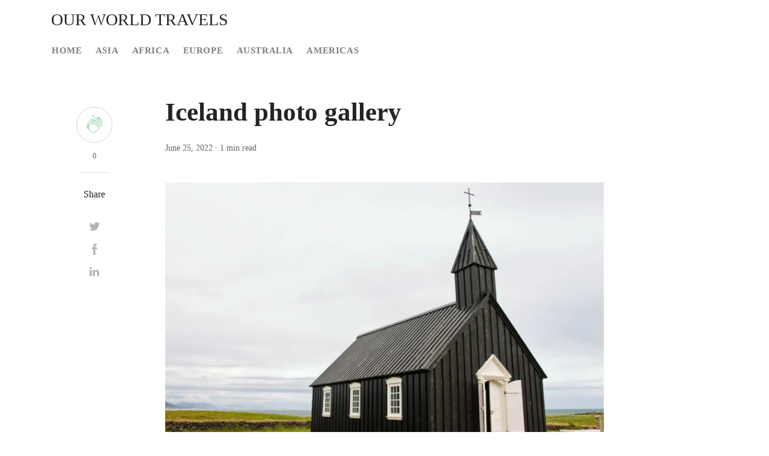

--- FILE ---
content_type: text/html; charset=UTF-8
request_url: https://ourworldtravels.com/europe/iceland-photo-gallery/
body_size: 21954
content:
<!DOCTYPE html>
<html lang="en" class="no-js">
<head>
	<!-- Google tag (gtag.js) -->
	<script async src="https://www.googletagmanager.com/gtag/js?id=G-GDZ4V48J74"></script>
	<script>
  		window.dataLayer = window.dataLayer || [];
  		function gtag(){dataLayer.push(arguments);}
  		gtag('js', new Date());

  	gtag('config', 'G-GDZ4V48J74');
	</script>
	
	<meta charset="UTF-8">
    <meta name="viewport" content="width=device-width, initial-scale=1, shrink-to-fit=no">
    <link rel="profile" href="http://gmpg.org/xfn/11">
    <link rel="pingback" href="https://ourworldtravels.com/xmlrpc.php">
    <title>Iceland photo gallery - Our World Travels</title>

<!-- The SEO Framework by Sybre Waaijer -->
<meta name="robots" content="max-snippet:-1,max-image-preview:large,max-video-preview:-1" />
<link rel="canonical" href="https://ourworldtravels.com/europe/iceland-photo-gallery/" />
<meta name="description" content="Let me take you on a virtual tour through Iceland and give you a glimpse of what I see through my viewfinder." />
<meta property="og:type" content="article" />
<meta property="og:locale" content="en_GB" />
<meta property="og:site_name" content="Our World Travels" />
<meta property="og:title" content="Iceland photo gallery" />
<meta property="og:description" content="Let me take you on a virtual tour through Iceland and give you a glimpse of what I see through my viewfinder." />
<meta property="og:url" content="https://ourworldtravels.com/europe/iceland-photo-gallery/" />
<meta property="og:image" content="https://ourworldtravels.com/wp-content/uploads/2022/07/Iceland_3924-scaled.webp" />
<meta property="og:image:width" content="2560" />
<meta property="og:image:height" content="1707" />
<meta property="article:published_time" content="2022-06-25T18:44:04+00:00" />
<meta property="article:modified_time" content="2024-01-31T18:55:54+00:00" />
<meta name="twitter:card" content="summary_large_image" />
<meta name="twitter:title" content="Iceland photo gallery" />
<meta name="twitter:description" content="Let me take you on a virtual tour through Iceland and give you a glimpse of what I see through my viewfinder." />
<meta name="twitter:image" content="https://ourworldtravels.com/wp-content/uploads/2022/07/Iceland_3924-scaled.webp" />
<script type="application/ld+json">{"@context":"https://schema.org","@graph":[{"@type":"WebSite","@id":"https://ourworldtravels.com/#/schema/WebSite","url":"https://ourworldtravels.com/","name":"Our World Travels","inLanguage":"en","potentialAction":{"@type":"SearchAction","target":{"@type":"EntryPoint","urlTemplate":"https://ourworldtravels.com/search/{search_term_string}/"},"query-input":"required name=search_term_string"},"publisher":{"@type":"Organization","@id":"https://ourworldtravels.com/#/schema/Organization","name":"Our World Travels","url":"https://ourworldtravels.com/","logo":{"@type":"ImageObject","url":"https://ourworldtravels.com/wp-content/uploads/2022/06/cropped-favicon.png","contentUrl":"https://ourworldtravels.com/wp-content/uploads/2022/06/cropped-favicon.png","width":512,"height":512,"contentSize":"11205"}}},{"@type":"WebPage","@id":"https://ourworldtravels.com/europe/iceland-photo-gallery/","url":"https://ourworldtravels.com/europe/iceland-photo-gallery/","name":"Iceland photo gallery - Our World Travels","description":"Let me take you on a virtual tour through Iceland and give you a glimpse of what I see through my viewfinder.","inLanguage":"en","isPartOf":{"@id":"https://ourworldtravels.com/#/schema/WebSite"},"breadcrumb":{"@type":"BreadcrumbList","@id":"https://ourworldtravels.com/#/schema/BreadcrumbList","itemListElement":[{"@type":"ListItem","position":1,"item":"https://ourworldtravels.com/","name":"Our World Travels"},{"@type":"ListItem","position":2,"item":"https://ourworldtravels.com/category/europe/","name":"Category: Europe"},{"@type":"ListItem","position":3,"name":"Iceland photo gallery"}]},"potentialAction":{"@type":"ReadAction","target":"https://ourworldtravels.com/europe/iceland-photo-gallery/"},"datePublished":"2022-06-25T18:44:04+00:00","dateModified":"2024-01-31T18:55:54+00:00","author":{"@type":"Person","@id":"https://ourworldtravels.com/#/schema/Person/af1b877d3e8f2278797476bde0eee3ca","name":"owt"}}]}</script>
<!-- / The SEO Framework by Sybre Waaijer | 3.23ms meta | 0.13ms boot -->

<link rel='dns-prefetch' href='//cdn.jsdelivr.net' />
<link href='https://fonts.googleapis.com' rel='preconnect' />
<link href='https://fonts.gstatic.com' crossorigin='anonymous' rel='preconnect' />
<link href='https://cdn.jsdelivr.net' crossorigin='anonymous' rel='preconnect' />
<link rel="alternate" type="application/rss+xml" title="Our World Travels &raquo; Feed" href="https://ourworldtravels.com/feed/" />
<link rel="alternate" type="application/rss+xml" title="Our World Travels &raquo; Comments Feed" href="https://ourworldtravels.com/comments/feed/" />
<link rel="alternate" type="application/rss+xml" title="Our World Travels &raquo; Iceland photo gallery Comments Feed" href="https://ourworldtravels.com/europe/iceland-photo-gallery/feed/" />
<link rel="alternate" title="oEmbed (JSON)" type="application/json+oembed" href="https://ourworldtravels.com/wp-json/oembed/1.0/embed?url=https%3A%2F%2Fourworldtravels.com%2Feurope%2Ficeland-photo-gallery%2F" />
<link rel="alternate" title="oEmbed (XML)" type="text/xml+oembed" href="https://ourworldtravels.com/wp-json/oembed/1.0/embed?url=https%3A%2F%2Fourworldtravels.com%2Feurope%2Ficeland-photo-gallery%2F&#038;format=xml" />
<style id='wp-img-auto-sizes-contain-inline-css' type='text/css'>
img:is([sizes=auto i],[sizes^="auto," i]){contain-intrinsic-size:3000px 1500px}
/*# sourceURL=wp-img-auto-sizes-contain-inline-css */
</style>
<style id='wp-emoji-styles-inline-css' type='text/css'>

	img.wp-smiley, img.emoji {
		display: inline !important;
		border: none !important;
		box-shadow: none !important;
		height: 1em !important;
		width: 1em !important;
		margin: 0 0.07em !important;
		vertical-align: -0.1em !important;
		background: none !important;
		padding: 0 !important;
	}
/*# sourceURL=wp-emoji-styles-inline-css */
</style>
<style id='wp-block-library-inline-css' type='text/css'>
:root{--wp-block-synced-color:#7a00df;--wp-block-synced-color--rgb:122,0,223;--wp-bound-block-color:var(--wp-block-synced-color);--wp-editor-canvas-background:#ddd;--wp-admin-theme-color:#007cba;--wp-admin-theme-color--rgb:0,124,186;--wp-admin-theme-color-darker-10:#006ba1;--wp-admin-theme-color-darker-10--rgb:0,107,160.5;--wp-admin-theme-color-darker-20:#005a87;--wp-admin-theme-color-darker-20--rgb:0,90,135;--wp-admin-border-width-focus:2px}@media (min-resolution:192dpi){:root{--wp-admin-border-width-focus:1.5px}}.wp-element-button{cursor:pointer}:root .has-very-light-gray-background-color{background-color:#eee}:root .has-very-dark-gray-background-color{background-color:#313131}:root .has-very-light-gray-color{color:#eee}:root .has-very-dark-gray-color{color:#313131}:root .has-vivid-green-cyan-to-vivid-cyan-blue-gradient-background{background:linear-gradient(135deg,#00d084,#0693e3)}:root .has-purple-crush-gradient-background{background:linear-gradient(135deg,#34e2e4,#4721fb 50%,#ab1dfe)}:root .has-hazy-dawn-gradient-background{background:linear-gradient(135deg,#faaca8,#dad0ec)}:root .has-subdued-olive-gradient-background{background:linear-gradient(135deg,#fafae1,#67a671)}:root .has-atomic-cream-gradient-background{background:linear-gradient(135deg,#fdd79a,#004a59)}:root .has-nightshade-gradient-background{background:linear-gradient(135deg,#330968,#31cdcf)}:root .has-midnight-gradient-background{background:linear-gradient(135deg,#020381,#2874fc)}:root{--wp--preset--font-size--normal:16px;--wp--preset--font-size--huge:42px}.has-regular-font-size{font-size:1em}.has-larger-font-size{font-size:2.625em}.has-normal-font-size{font-size:var(--wp--preset--font-size--normal)}.has-huge-font-size{font-size:var(--wp--preset--font-size--huge)}.has-text-align-center{text-align:center}.has-text-align-left{text-align:left}.has-text-align-right{text-align:right}.has-fit-text{white-space:nowrap!important}#end-resizable-editor-section{display:none}.aligncenter{clear:both}.items-justified-left{justify-content:flex-start}.items-justified-center{justify-content:center}.items-justified-right{justify-content:flex-end}.items-justified-space-between{justify-content:space-between}.screen-reader-text{border:0;clip-path:inset(50%);height:1px;margin:-1px;overflow:hidden;padding:0;position:absolute;width:1px;word-wrap:normal!important}.screen-reader-text:focus{background-color:#ddd;clip-path:none;color:#444;display:block;font-size:1em;height:auto;left:5px;line-height:normal;padding:15px 23px 14px;text-decoration:none;top:5px;width:auto;z-index:100000}html :where(.has-border-color){border-style:solid}html :where([style*=border-top-color]){border-top-style:solid}html :where([style*=border-right-color]){border-right-style:solid}html :where([style*=border-bottom-color]){border-bottom-style:solid}html :where([style*=border-left-color]){border-left-style:solid}html :where([style*=border-width]){border-style:solid}html :where([style*=border-top-width]){border-top-style:solid}html :where([style*=border-right-width]){border-right-style:solid}html :where([style*=border-bottom-width]){border-bottom-style:solid}html :where([style*=border-left-width]){border-left-style:solid}html :where(img[class*=wp-image-]){height:auto;max-width:100%}:where(figure){margin:0 0 1em}html :where(.is-position-sticky){--wp-admin--admin-bar--position-offset:var(--wp-admin--admin-bar--height,0px)}@media screen and (max-width:600px){html :where(.is-position-sticky){--wp-admin--admin-bar--position-offset:0px}}

/*# sourceURL=wp-block-library-inline-css */
</style><style id='wp-block-gallery-inline-css' type='text/css'>
.blocks-gallery-grid:not(.has-nested-images),.wp-block-gallery:not(.has-nested-images){display:flex;flex-wrap:wrap;list-style-type:none;margin:0;padding:0}.blocks-gallery-grid:not(.has-nested-images) .blocks-gallery-image,.blocks-gallery-grid:not(.has-nested-images) .blocks-gallery-item,.wp-block-gallery:not(.has-nested-images) .blocks-gallery-image,.wp-block-gallery:not(.has-nested-images) .blocks-gallery-item{display:flex;flex-direction:column;flex-grow:1;justify-content:center;margin:0 1em 1em 0;position:relative;width:calc(50% - 1em)}.blocks-gallery-grid:not(.has-nested-images) .blocks-gallery-image:nth-of-type(2n),.blocks-gallery-grid:not(.has-nested-images) .blocks-gallery-item:nth-of-type(2n),.wp-block-gallery:not(.has-nested-images) .blocks-gallery-image:nth-of-type(2n),.wp-block-gallery:not(.has-nested-images) .blocks-gallery-item:nth-of-type(2n){margin-right:0}.blocks-gallery-grid:not(.has-nested-images) .blocks-gallery-image figure,.blocks-gallery-grid:not(.has-nested-images) .blocks-gallery-item figure,.wp-block-gallery:not(.has-nested-images) .blocks-gallery-image figure,.wp-block-gallery:not(.has-nested-images) .blocks-gallery-item figure{align-items:flex-end;display:flex;height:100%;justify-content:flex-start;margin:0}.blocks-gallery-grid:not(.has-nested-images) .blocks-gallery-image img,.blocks-gallery-grid:not(.has-nested-images) .blocks-gallery-item img,.wp-block-gallery:not(.has-nested-images) .blocks-gallery-image img,.wp-block-gallery:not(.has-nested-images) .blocks-gallery-item img{display:block;height:auto;max-width:100%;width:auto}.blocks-gallery-grid:not(.has-nested-images) .blocks-gallery-image figcaption,.blocks-gallery-grid:not(.has-nested-images) .blocks-gallery-item figcaption,.wp-block-gallery:not(.has-nested-images) .blocks-gallery-image figcaption,.wp-block-gallery:not(.has-nested-images) .blocks-gallery-item figcaption{background:linear-gradient(0deg,#000000b3,#0000004d 70%,#0000);bottom:0;box-sizing:border-box;color:#fff;font-size:.8em;margin:0;max-height:100%;overflow:auto;padding:3em .77em .7em;position:absolute;text-align:center;width:100%;z-index:2}.blocks-gallery-grid:not(.has-nested-images) .blocks-gallery-image figcaption img,.blocks-gallery-grid:not(.has-nested-images) .blocks-gallery-item figcaption img,.wp-block-gallery:not(.has-nested-images) .blocks-gallery-image figcaption img,.wp-block-gallery:not(.has-nested-images) .blocks-gallery-item figcaption img{display:inline}.blocks-gallery-grid:not(.has-nested-images) figcaption,.wp-block-gallery:not(.has-nested-images) figcaption{flex-grow:1}.blocks-gallery-grid:not(.has-nested-images).is-cropped .blocks-gallery-image a,.blocks-gallery-grid:not(.has-nested-images).is-cropped .blocks-gallery-image img,.blocks-gallery-grid:not(.has-nested-images).is-cropped .blocks-gallery-item a,.blocks-gallery-grid:not(.has-nested-images).is-cropped .blocks-gallery-item img,.wp-block-gallery:not(.has-nested-images).is-cropped .blocks-gallery-image a,.wp-block-gallery:not(.has-nested-images).is-cropped .blocks-gallery-image img,.wp-block-gallery:not(.has-nested-images).is-cropped .blocks-gallery-item a,.wp-block-gallery:not(.has-nested-images).is-cropped .blocks-gallery-item img{flex:1;height:100%;object-fit:cover;width:100%}.blocks-gallery-grid:not(.has-nested-images).columns-1 .blocks-gallery-image,.blocks-gallery-grid:not(.has-nested-images).columns-1 .blocks-gallery-item,.wp-block-gallery:not(.has-nested-images).columns-1 .blocks-gallery-image,.wp-block-gallery:not(.has-nested-images).columns-1 .blocks-gallery-item{margin-right:0;width:100%}@media (min-width:600px){.blocks-gallery-grid:not(.has-nested-images).columns-3 .blocks-gallery-image,.blocks-gallery-grid:not(.has-nested-images).columns-3 .blocks-gallery-item,.wp-block-gallery:not(.has-nested-images).columns-3 .blocks-gallery-image,.wp-block-gallery:not(.has-nested-images).columns-3 .blocks-gallery-item{margin-right:1em;width:calc(33.33333% - .66667em)}.blocks-gallery-grid:not(.has-nested-images).columns-4 .blocks-gallery-image,.blocks-gallery-grid:not(.has-nested-images).columns-4 .blocks-gallery-item,.wp-block-gallery:not(.has-nested-images).columns-4 .blocks-gallery-image,.wp-block-gallery:not(.has-nested-images).columns-4 .blocks-gallery-item{margin-right:1em;width:calc(25% - .75em)}.blocks-gallery-grid:not(.has-nested-images).columns-5 .blocks-gallery-image,.blocks-gallery-grid:not(.has-nested-images).columns-5 .blocks-gallery-item,.wp-block-gallery:not(.has-nested-images).columns-5 .blocks-gallery-image,.wp-block-gallery:not(.has-nested-images).columns-5 .blocks-gallery-item{margin-right:1em;width:calc(20% - .8em)}.blocks-gallery-grid:not(.has-nested-images).columns-6 .blocks-gallery-image,.blocks-gallery-grid:not(.has-nested-images).columns-6 .blocks-gallery-item,.wp-block-gallery:not(.has-nested-images).columns-6 .blocks-gallery-image,.wp-block-gallery:not(.has-nested-images).columns-6 .blocks-gallery-item{margin-right:1em;width:calc(16.66667% - .83333em)}.blocks-gallery-grid:not(.has-nested-images).columns-7 .blocks-gallery-image,.blocks-gallery-grid:not(.has-nested-images).columns-7 .blocks-gallery-item,.wp-block-gallery:not(.has-nested-images).columns-7 .blocks-gallery-image,.wp-block-gallery:not(.has-nested-images).columns-7 .blocks-gallery-item{margin-right:1em;width:calc(14.28571% - .85714em)}.blocks-gallery-grid:not(.has-nested-images).columns-8 .blocks-gallery-image,.blocks-gallery-grid:not(.has-nested-images).columns-8 .blocks-gallery-item,.wp-block-gallery:not(.has-nested-images).columns-8 .blocks-gallery-image,.wp-block-gallery:not(.has-nested-images).columns-8 .blocks-gallery-item{margin-right:1em;width:calc(12.5% - .875em)}.blocks-gallery-grid:not(.has-nested-images).columns-1 .blocks-gallery-image:nth-of-type(1n),.blocks-gallery-grid:not(.has-nested-images).columns-1 .blocks-gallery-item:nth-of-type(1n),.blocks-gallery-grid:not(.has-nested-images).columns-2 .blocks-gallery-image:nth-of-type(2n),.blocks-gallery-grid:not(.has-nested-images).columns-2 .blocks-gallery-item:nth-of-type(2n),.blocks-gallery-grid:not(.has-nested-images).columns-3 .blocks-gallery-image:nth-of-type(3n),.blocks-gallery-grid:not(.has-nested-images).columns-3 .blocks-gallery-item:nth-of-type(3n),.blocks-gallery-grid:not(.has-nested-images).columns-4 .blocks-gallery-image:nth-of-type(4n),.blocks-gallery-grid:not(.has-nested-images).columns-4 .blocks-gallery-item:nth-of-type(4n),.blocks-gallery-grid:not(.has-nested-images).columns-5 .blocks-gallery-image:nth-of-type(5n),.blocks-gallery-grid:not(.has-nested-images).columns-5 .blocks-gallery-item:nth-of-type(5n),.blocks-gallery-grid:not(.has-nested-images).columns-6 .blocks-gallery-image:nth-of-type(6n),.blocks-gallery-grid:not(.has-nested-images).columns-6 .blocks-gallery-item:nth-of-type(6n),.blocks-gallery-grid:not(.has-nested-images).columns-7 .blocks-gallery-image:nth-of-type(7n),.blocks-gallery-grid:not(.has-nested-images).columns-7 .blocks-gallery-item:nth-of-type(7n),.blocks-gallery-grid:not(.has-nested-images).columns-8 .blocks-gallery-image:nth-of-type(8n),.blocks-gallery-grid:not(.has-nested-images).columns-8 .blocks-gallery-item:nth-of-type(8n),.wp-block-gallery:not(.has-nested-images).columns-1 .blocks-gallery-image:nth-of-type(1n),.wp-block-gallery:not(.has-nested-images).columns-1 .blocks-gallery-item:nth-of-type(1n),.wp-block-gallery:not(.has-nested-images).columns-2 .blocks-gallery-image:nth-of-type(2n),.wp-block-gallery:not(.has-nested-images).columns-2 .blocks-gallery-item:nth-of-type(2n),.wp-block-gallery:not(.has-nested-images).columns-3 .blocks-gallery-image:nth-of-type(3n),.wp-block-gallery:not(.has-nested-images).columns-3 .blocks-gallery-item:nth-of-type(3n),.wp-block-gallery:not(.has-nested-images).columns-4 .blocks-gallery-image:nth-of-type(4n),.wp-block-gallery:not(.has-nested-images).columns-4 .blocks-gallery-item:nth-of-type(4n),.wp-block-gallery:not(.has-nested-images).columns-5 .blocks-gallery-image:nth-of-type(5n),.wp-block-gallery:not(.has-nested-images).columns-5 .blocks-gallery-item:nth-of-type(5n),.wp-block-gallery:not(.has-nested-images).columns-6 .blocks-gallery-image:nth-of-type(6n),.wp-block-gallery:not(.has-nested-images).columns-6 .blocks-gallery-item:nth-of-type(6n),.wp-block-gallery:not(.has-nested-images).columns-7 .blocks-gallery-image:nth-of-type(7n),.wp-block-gallery:not(.has-nested-images).columns-7 .blocks-gallery-item:nth-of-type(7n),.wp-block-gallery:not(.has-nested-images).columns-8 .blocks-gallery-image:nth-of-type(8n),.wp-block-gallery:not(.has-nested-images).columns-8 .blocks-gallery-item:nth-of-type(8n){margin-right:0}}.blocks-gallery-grid:not(.has-nested-images) .blocks-gallery-image:last-child,.blocks-gallery-grid:not(.has-nested-images) .blocks-gallery-item:last-child,.wp-block-gallery:not(.has-nested-images) .blocks-gallery-image:last-child,.wp-block-gallery:not(.has-nested-images) .blocks-gallery-item:last-child{margin-right:0}.blocks-gallery-grid:not(.has-nested-images).alignleft,.blocks-gallery-grid:not(.has-nested-images).alignright,.wp-block-gallery:not(.has-nested-images).alignleft,.wp-block-gallery:not(.has-nested-images).alignright{max-width:420px;width:100%}.blocks-gallery-grid:not(.has-nested-images).aligncenter .blocks-gallery-item figure,.wp-block-gallery:not(.has-nested-images).aligncenter .blocks-gallery-item figure{justify-content:center}.wp-block-gallery:not(.is-cropped) .blocks-gallery-item{align-self:flex-start}figure.wp-block-gallery.has-nested-images{align-items:normal}.wp-block-gallery.has-nested-images figure.wp-block-image:not(#individual-image){margin:0;width:calc(50% - var(--wp--style--unstable-gallery-gap, 16px)/2)}.wp-block-gallery.has-nested-images figure.wp-block-image{box-sizing:border-box;display:flex;flex-direction:column;flex-grow:1;justify-content:center;max-width:100%;position:relative}.wp-block-gallery.has-nested-images figure.wp-block-image>a,.wp-block-gallery.has-nested-images figure.wp-block-image>div{flex-direction:column;flex-grow:1;margin:0}.wp-block-gallery.has-nested-images figure.wp-block-image img{display:block;height:auto;max-width:100%!important;width:auto}.wp-block-gallery.has-nested-images figure.wp-block-image figcaption,.wp-block-gallery.has-nested-images figure.wp-block-image:has(figcaption):before{bottom:0;left:0;max-height:100%;position:absolute;right:0}.wp-block-gallery.has-nested-images figure.wp-block-image:has(figcaption):before{backdrop-filter:blur(3px);content:"";height:100%;-webkit-mask-image:linear-gradient(0deg,#000 20%,#0000);mask-image:linear-gradient(0deg,#000 20%,#0000);max-height:40%;pointer-events:none}.wp-block-gallery.has-nested-images figure.wp-block-image figcaption{box-sizing:border-box;color:#fff;font-size:13px;margin:0;overflow:auto;padding:1em;text-align:center;text-shadow:0 0 1.5px #000}.wp-block-gallery.has-nested-images figure.wp-block-image figcaption::-webkit-scrollbar{height:12px;width:12px}.wp-block-gallery.has-nested-images figure.wp-block-image figcaption::-webkit-scrollbar-track{background-color:initial}.wp-block-gallery.has-nested-images figure.wp-block-image figcaption::-webkit-scrollbar-thumb{background-clip:padding-box;background-color:initial;border:3px solid #0000;border-radius:8px}.wp-block-gallery.has-nested-images figure.wp-block-image figcaption:focus-within::-webkit-scrollbar-thumb,.wp-block-gallery.has-nested-images figure.wp-block-image figcaption:focus::-webkit-scrollbar-thumb,.wp-block-gallery.has-nested-images figure.wp-block-image figcaption:hover::-webkit-scrollbar-thumb{background-color:#fffc}.wp-block-gallery.has-nested-images figure.wp-block-image figcaption{scrollbar-color:#0000 #0000;scrollbar-gutter:stable both-edges;scrollbar-width:thin}.wp-block-gallery.has-nested-images figure.wp-block-image figcaption:focus,.wp-block-gallery.has-nested-images figure.wp-block-image figcaption:focus-within,.wp-block-gallery.has-nested-images figure.wp-block-image figcaption:hover{scrollbar-color:#fffc #0000}.wp-block-gallery.has-nested-images figure.wp-block-image figcaption{will-change:transform}@media (hover:none){.wp-block-gallery.has-nested-images figure.wp-block-image figcaption{scrollbar-color:#fffc #0000}}.wp-block-gallery.has-nested-images figure.wp-block-image figcaption{background:linear-gradient(0deg,#0006,#0000)}.wp-block-gallery.has-nested-images figure.wp-block-image figcaption img{display:inline}.wp-block-gallery.has-nested-images figure.wp-block-image figcaption a{color:inherit}.wp-block-gallery.has-nested-images figure.wp-block-image.has-custom-border img{box-sizing:border-box}.wp-block-gallery.has-nested-images figure.wp-block-image.has-custom-border>a,.wp-block-gallery.has-nested-images figure.wp-block-image.has-custom-border>div,.wp-block-gallery.has-nested-images figure.wp-block-image.is-style-rounded>a,.wp-block-gallery.has-nested-images figure.wp-block-image.is-style-rounded>div{flex:1 1 auto}.wp-block-gallery.has-nested-images figure.wp-block-image.has-custom-border figcaption,.wp-block-gallery.has-nested-images figure.wp-block-image.is-style-rounded figcaption{background:none;color:inherit;flex:initial;margin:0;padding:10px 10px 9px;position:relative;text-shadow:none}.wp-block-gallery.has-nested-images figure.wp-block-image.has-custom-border:before,.wp-block-gallery.has-nested-images figure.wp-block-image.is-style-rounded:before{content:none}.wp-block-gallery.has-nested-images figcaption{flex-basis:100%;flex-grow:1;text-align:center}.wp-block-gallery.has-nested-images:not(.is-cropped) figure.wp-block-image:not(#individual-image){margin-bottom:auto;margin-top:0}.wp-block-gallery.has-nested-images.is-cropped figure.wp-block-image:not(#individual-image){align-self:inherit}.wp-block-gallery.has-nested-images.is-cropped figure.wp-block-image:not(#individual-image)>a,.wp-block-gallery.has-nested-images.is-cropped figure.wp-block-image:not(#individual-image)>div:not(.components-drop-zone){display:flex}.wp-block-gallery.has-nested-images.is-cropped figure.wp-block-image:not(#individual-image) a,.wp-block-gallery.has-nested-images.is-cropped figure.wp-block-image:not(#individual-image) img{flex:1 0 0%;height:100%;object-fit:cover;width:100%}.wp-block-gallery.has-nested-images.columns-1 figure.wp-block-image:not(#individual-image){width:100%}@media (min-width:600px){.wp-block-gallery.has-nested-images.columns-3 figure.wp-block-image:not(#individual-image){width:calc(33.33333% - var(--wp--style--unstable-gallery-gap, 16px)*.66667)}.wp-block-gallery.has-nested-images.columns-4 figure.wp-block-image:not(#individual-image){width:calc(25% - var(--wp--style--unstable-gallery-gap, 16px)*.75)}.wp-block-gallery.has-nested-images.columns-5 figure.wp-block-image:not(#individual-image){width:calc(20% - var(--wp--style--unstable-gallery-gap, 16px)*.8)}.wp-block-gallery.has-nested-images.columns-6 figure.wp-block-image:not(#individual-image){width:calc(16.66667% - var(--wp--style--unstable-gallery-gap, 16px)*.83333)}.wp-block-gallery.has-nested-images.columns-7 figure.wp-block-image:not(#individual-image){width:calc(14.28571% - var(--wp--style--unstable-gallery-gap, 16px)*.85714)}.wp-block-gallery.has-nested-images.columns-8 figure.wp-block-image:not(#individual-image){width:calc(12.5% - var(--wp--style--unstable-gallery-gap, 16px)*.875)}.wp-block-gallery.has-nested-images.columns-default figure.wp-block-image:not(#individual-image){width:calc(33.33% - var(--wp--style--unstable-gallery-gap, 16px)*.66667)}.wp-block-gallery.has-nested-images.columns-default figure.wp-block-image:not(#individual-image):first-child:nth-last-child(2),.wp-block-gallery.has-nested-images.columns-default figure.wp-block-image:not(#individual-image):first-child:nth-last-child(2)~figure.wp-block-image:not(#individual-image){width:calc(50% - var(--wp--style--unstable-gallery-gap, 16px)*.5)}.wp-block-gallery.has-nested-images.columns-default figure.wp-block-image:not(#individual-image):first-child:last-child{width:100%}}.wp-block-gallery.has-nested-images.alignleft,.wp-block-gallery.has-nested-images.alignright{max-width:420px;width:100%}.wp-block-gallery.has-nested-images.aligncenter{justify-content:center}
/*# sourceURL=https://ourworldtravels.com/wp-includes/blocks/gallery/style.min.css */
</style>
<style id='wp-block-gallery-theme-inline-css' type='text/css'>
.blocks-gallery-caption{color:#555;font-size:13px;text-align:center}.is-dark-theme .blocks-gallery-caption{color:#ffffffa6}
/*# sourceURL=https://ourworldtravels.com/wp-includes/blocks/gallery/theme.min.css */
</style>
<style id='wp-block-heading-inline-css' type='text/css'>
h1:where(.wp-block-heading).has-background,h2:where(.wp-block-heading).has-background,h3:where(.wp-block-heading).has-background,h4:where(.wp-block-heading).has-background,h5:where(.wp-block-heading).has-background,h6:where(.wp-block-heading).has-background{padding:1.25em 2.375em}h1.has-text-align-left[style*=writing-mode]:where([style*=vertical-lr]),h1.has-text-align-right[style*=writing-mode]:where([style*=vertical-rl]),h2.has-text-align-left[style*=writing-mode]:where([style*=vertical-lr]),h2.has-text-align-right[style*=writing-mode]:where([style*=vertical-rl]),h3.has-text-align-left[style*=writing-mode]:where([style*=vertical-lr]),h3.has-text-align-right[style*=writing-mode]:where([style*=vertical-rl]),h4.has-text-align-left[style*=writing-mode]:where([style*=vertical-lr]),h4.has-text-align-right[style*=writing-mode]:where([style*=vertical-rl]),h5.has-text-align-left[style*=writing-mode]:where([style*=vertical-lr]),h5.has-text-align-right[style*=writing-mode]:where([style*=vertical-rl]),h6.has-text-align-left[style*=writing-mode]:where([style*=vertical-lr]),h6.has-text-align-right[style*=writing-mode]:where([style*=vertical-rl]){rotate:180deg}
/*# sourceURL=https://ourworldtravels.com/wp-includes/blocks/heading/style.min.css */
</style>
<style id='wp-block-image-inline-css' type='text/css'>
.wp-block-image>a,.wp-block-image>figure>a{display:inline-block}.wp-block-image img{box-sizing:border-box;height:auto;max-width:100%;vertical-align:bottom}@media not (prefers-reduced-motion){.wp-block-image img.hide{visibility:hidden}.wp-block-image img.show{animation:show-content-image .4s}}.wp-block-image[style*=border-radius] img,.wp-block-image[style*=border-radius]>a{border-radius:inherit}.wp-block-image.has-custom-border img{box-sizing:border-box}.wp-block-image.aligncenter{text-align:center}.wp-block-image.alignfull>a,.wp-block-image.alignwide>a{width:100%}.wp-block-image.alignfull img,.wp-block-image.alignwide img{height:auto;width:100%}.wp-block-image .aligncenter,.wp-block-image .alignleft,.wp-block-image .alignright,.wp-block-image.aligncenter,.wp-block-image.alignleft,.wp-block-image.alignright{display:table}.wp-block-image .aligncenter>figcaption,.wp-block-image .alignleft>figcaption,.wp-block-image .alignright>figcaption,.wp-block-image.aligncenter>figcaption,.wp-block-image.alignleft>figcaption,.wp-block-image.alignright>figcaption{caption-side:bottom;display:table-caption}.wp-block-image .alignleft{float:left;margin:.5em 1em .5em 0}.wp-block-image .alignright{float:right;margin:.5em 0 .5em 1em}.wp-block-image .aligncenter{margin-left:auto;margin-right:auto}.wp-block-image :where(figcaption){margin-bottom:1em;margin-top:.5em}.wp-block-image.is-style-circle-mask img{border-radius:9999px}@supports ((-webkit-mask-image:none) or (mask-image:none)) or (-webkit-mask-image:none){.wp-block-image.is-style-circle-mask img{border-radius:0;-webkit-mask-image:url('data:image/svg+xml;utf8,<svg viewBox="0 0 100 100" xmlns="http://www.w3.org/2000/svg"><circle cx="50" cy="50" r="50"/></svg>');mask-image:url('data:image/svg+xml;utf8,<svg viewBox="0 0 100 100" xmlns="http://www.w3.org/2000/svg"><circle cx="50" cy="50" r="50"/></svg>');mask-mode:alpha;-webkit-mask-position:center;mask-position:center;-webkit-mask-repeat:no-repeat;mask-repeat:no-repeat;-webkit-mask-size:contain;mask-size:contain}}:root :where(.wp-block-image.is-style-rounded img,.wp-block-image .is-style-rounded img){border-radius:9999px}.wp-block-image figure{margin:0}.wp-lightbox-container{display:flex;flex-direction:column;position:relative}.wp-lightbox-container img{cursor:zoom-in}.wp-lightbox-container img:hover+button{opacity:1}.wp-lightbox-container button{align-items:center;backdrop-filter:blur(16px) saturate(180%);background-color:#5a5a5a40;border:none;border-radius:4px;cursor:zoom-in;display:flex;height:20px;justify-content:center;opacity:0;padding:0;position:absolute;right:16px;text-align:center;top:16px;width:20px;z-index:100}@media not (prefers-reduced-motion){.wp-lightbox-container button{transition:opacity .2s ease}}.wp-lightbox-container button:focus-visible{outline:3px auto #5a5a5a40;outline:3px auto -webkit-focus-ring-color;outline-offset:3px}.wp-lightbox-container button:hover{cursor:pointer;opacity:1}.wp-lightbox-container button:focus{opacity:1}.wp-lightbox-container button:focus,.wp-lightbox-container button:hover,.wp-lightbox-container button:not(:hover):not(:active):not(.has-background){background-color:#5a5a5a40;border:none}.wp-lightbox-overlay{box-sizing:border-box;cursor:zoom-out;height:100vh;left:0;overflow:hidden;position:fixed;top:0;visibility:hidden;width:100%;z-index:100000}.wp-lightbox-overlay .close-button{align-items:center;cursor:pointer;display:flex;justify-content:center;min-height:40px;min-width:40px;padding:0;position:absolute;right:calc(env(safe-area-inset-right) + 16px);top:calc(env(safe-area-inset-top) + 16px);z-index:5000000}.wp-lightbox-overlay .close-button:focus,.wp-lightbox-overlay .close-button:hover,.wp-lightbox-overlay .close-button:not(:hover):not(:active):not(.has-background){background:none;border:none}.wp-lightbox-overlay .lightbox-image-container{height:var(--wp--lightbox-container-height);left:50%;overflow:hidden;position:absolute;top:50%;transform:translate(-50%,-50%);transform-origin:top left;width:var(--wp--lightbox-container-width);z-index:9999999999}.wp-lightbox-overlay .wp-block-image{align-items:center;box-sizing:border-box;display:flex;height:100%;justify-content:center;margin:0;position:relative;transform-origin:0 0;width:100%;z-index:3000000}.wp-lightbox-overlay .wp-block-image img{height:var(--wp--lightbox-image-height);min-height:var(--wp--lightbox-image-height);min-width:var(--wp--lightbox-image-width);width:var(--wp--lightbox-image-width)}.wp-lightbox-overlay .wp-block-image figcaption{display:none}.wp-lightbox-overlay button{background:none;border:none}.wp-lightbox-overlay .scrim{background-color:#fff;height:100%;opacity:.9;position:absolute;width:100%;z-index:2000000}.wp-lightbox-overlay.active{visibility:visible}@media not (prefers-reduced-motion){.wp-lightbox-overlay.active{animation:turn-on-visibility .25s both}.wp-lightbox-overlay.active img{animation:turn-on-visibility .35s both}.wp-lightbox-overlay.show-closing-animation:not(.active){animation:turn-off-visibility .35s both}.wp-lightbox-overlay.show-closing-animation:not(.active) img{animation:turn-off-visibility .25s both}.wp-lightbox-overlay.zoom.active{animation:none;opacity:1;visibility:visible}.wp-lightbox-overlay.zoom.active .lightbox-image-container{animation:lightbox-zoom-in .4s}.wp-lightbox-overlay.zoom.active .lightbox-image-container img{animation:none}.wp-lightbox-overlay.zoom.active .scrim{animation:turn-on-visibility .4s forwards}.wp-lightbox-overlay.zoom.show-closing-animation:not(.active){animation:none}.wp-lightbox-overlay.zoom.show-closing-animation:not(.active) .lightbox-image-container{animation:lightbox-zoom-out .4s}.wp-lightbox-overlay.zoom.show-closing-animation:not(.active) .lightbox-image-container img{animation:none}.wp-lightbox-overlay.zoom.show-closing-animation:not(.active) .scrim{animation:turn-off-visibility .4s forwards}}@keyframes show-content-image{0%{visibility:hidden}99%{visibility:hidden}to{visibility:visible}}@keyframes turn-on-visibility{0%{opacity:0}to{opacity:1}}@keyframes turn-off-visibility{0%{opacity:1;visibility:visible}99%{opacity:0;visibility:visible}to{opacity:0;visibility:hidden}}@keyframes lightbox-zoom-in{0%{transform:translate(calc((-100vw + var(--wp--lightbox-scrollbar-width))/2 + var(--wp--lightbox-initial-left-position)),calc(-50vh + var(--wp--lightbox-initial-top-position))) scale(var(--wp--lightbox-scale))}to{transform:translate(-50%,-50%) scale(1)}}@keyframes lightbox-zoom-out{0%{transform:translate(-50%,-50%) scale(1);visibility:visible}99%{visibility:visible}to{transform:translate(calc((-100vw + var(--wp--lightbox-scrollbar-width))/2 + var(--wp--lightbox-initial-left-position)),calc(-50vh + var(--wp--lightbox-initial-top-position))) scale(var(--wp--lightbox-scale));visibility:hidden}}
/*# sourceURL=https://ourworldtravels.com/wp-includes/blocks/image/style.min.css */
</style>
<style id='wp-block-image-theme-inline-css' type='text/css'>
:root :where(.wp-block-image figcaption){color:#555;font-size:13px;text-align:center}.is-dark-theme :root :where(.wp-block-image figcaption){color:#ffffffa6}.wp-block-image{margin:0 0 1em}
/*# sourceURL=https://ourworldtravels.com/wp-includes/blocks/image/theme.min.css */
</style>
<style id='wp-block-latest-posts-inline-css' type='text/css'>
.wp-block-latest-posts{box-sizing:border-box}.wp-block-latest-posts.alignleft{margin-right:2em}.wp-block-latest-posts.alignright{margin-left:2em}.wp-block-latest-posts.wp-block-latest-posts__list{list-style:none}.wp-block-latest-posts.wp-block-latest-posts__list li{clear:both;overflow-wrap:break-word}.wp-block-latest-posts.is-grid{display:flex;flex-wrap:wrap}.wp-block-latest-posts.is-grid li{margin:0 1.25em 1.25em 0;width:100%}@media (min-width:600px){.wp-block-latest-posts.columns-2 li{width:calc(50% - .625em)}.wp-block-latest-posts.columns-2 li:nth-child(2n){margin-right:0}.wp-block-latest-posts.columns-3 li{width:calc(33.33333% - .83333em)}.wp-block-latest-posts.columns-3 li:nth-child(3n){margin-right:0}.wp-block-latest-posts.columns-4 li{width:calc(25% - .9375em)}.wp-block-latest-posts.columns-4 li:nth-child(4n){margin-right:0}.wp-block-latest-posts.columns-5 li{width:calc(20% - 1em)}.wp-block-latest-posts.columns-5 li:nth-child(5n){margin-right:0}.wp-block-latest-posts.columns-6 li{width:calc(16.66667% - 1.04167em)}.wp-block-latest-posts.columns-6 li:nth-child(6n){margin-right:0}}:root :where(.wp-block-latest-posts.is-grid){padding:0}:root :where(.wp-block-latest-posts.wp-block-latest-posts__list){padding-left:0}.wp-block-latest-posts__post-author,.wp-block-latest-posts__post-date{display:block;font-size:.8125em}.wp-block-latest-posts__post-excerpt,.wp-block-latest-posts__post-full-content{margin-bottom:1em;margin-top:.5em}.wp-block-latest-posts__featured-image a{display:inline-block}.wp-block-latest-posts__featured-image img{height:auto;max-width:100%;width:auto}.wp-block-latest-posts__featured-image.alignleft{float:left;margin-right:1em}.wp-block-latest-posts__featured-image.alignright{float:right;margin-left:1em}.wp-block-latest-posts__featured-image.aligncenter{margin-bottom:1em;text-align:center}
/*# sourceURL=https://ourworldtravels.com/wp-includes/blocks/latest-posts/style.min.css */
</style>
<style id='wp-block-list-inline-css' type='text/css'>
ol,ul{box-sizing:border-box}:root :where(.wp-block-list.has-background){padding:1.25em 2.375em}
/*# sourceURL=https://ourworldtravels.com/wp-includes/blocks/list/style.min.css */
</style>
<style id='wp-block-search-inline-css' type='text/css'>
.wp-block-search__button{margin-left:10px;word-break:normal}.wp-block-search__button.has-icon{line-height:0}.wp-block-search__button svg{height:1.25em;min-height:24px;min-width:24px;width:1.25em;fill:currentColor;vertical-align:text-bottom}:where(.wp-block-search__button){border:1px solid #ccc;padding:6px 10px}.wp-block-search__inside-wrapper{display:flex;flex:auto;flex-wrap:nowrap;max-width:100%}.wp-block-search__label{width:100%}.wp-block-search.wp-block-search__button-only .wp-block-search__button{box-sizing:border-box;display:flex;flex-shrink:0;justify-content:center;margin-left:0;max-width:100%}.wp-block-search.wp-block-search__button-only .wp-block-search__inside-wrapper{min-width:0!important;transition-property:width}.wp-block-search.wp-block-search__button-only .wp-block-search__input{flex-basis:100%;transition-duration:.3s}.wp-block-search.wp-block-search__button-only.wp-block-search__searchfield-hidden,.wp-block-search.wp-block-search__button-only.wp-block-search__searchfield-hidden .wp-block-search__inside-wrapper{overflow:hidden}.wp-block-search.wp-block-search__button-only.wp-block-search__searchfield-hidden .wp-block-search__input{border-left-width:0!important;border-right-width:0!important;flex-basis:0;flex-grow:0;margin:0;min-width:0!important;padding-left:0!important;padding-right:0!important;width:0!important}:where(.wp-block-search__input){appearance:none;border:1px solid #949494;flex-grow:1;font-family:inherit;font-size:inherit;font-style:inherit;font-weight:inherit;letter-spacing:inherit;line-height:inherit;margin-left:0;margin-right:0;min-width:3rem;padding:8px;text-decoration:unset!important;text-transform:inherit}:where(.wp-block-search__button-inside .wp-block-search__inside-wrapper){background-color:#fff;border:1px solid #949494;box-sizing:border-box;padding:4px}:where(.wp-block-search__button-inside .wp-block-search__inside-wrapper) .wp-block-search__input{border:none;border-radius:0;padding:0 4px}:where(.wp-block-search__button-inside .wp-block-search__inside-wrapper) .wp-block-search__input:focus{outline:none}:where(.wp-block-search__button-inside .wp-block-search__inside-wrapper) :where(.wp-block-search__button){padding:4px 8px}.wp-block-search.aligncenter .wp-block-search__inside-wrapper{margin:auto}.wp-block[data-align=right] .wp-block-search.wp-block-search__button-only .wp-block-search__inside-wrapper{float:right}
/*# sourceURL=https://ourworldtravels.com/wp-includes/blocks/search/style.min.css */
</style>
<style id='wp-block-search-theme-inline-css' type='text/css'>
.wp-block-search .wp-block-search__label{font-weight:700}.wp-block-search__button{border:1px solid #ccc;padding:.375em .625em}
/*# sourceURL=https://ourworldtravels.com/wp-includes/blocks/search/theme.min.css */
</style>
<style id='wp-block-group-inline-css' type='text/css'>
.wp-block-group{box-sizing:border-box}:where(.wp-block-group.wp-block-group-is-layout-constrained){position:relative}
/*# sourceURL=https://ourworldtravels.com/wp-includes/blocks/group/style.min.css */
</style>
<style id='wp-block-group-theme-inline-css' type='text/css'>
:where(.wp-block-group.has-background){padding:1.25em 2.375em}
/*# sourceURL=https://ourworldtravels.com/wp-includes/blocks/group/theme.min.css */
</style>
<style id='wp-block-paragraph-inline-css' type='text/css'>
.is-small-text{font-size:.875em}.is-regular-text{font-size:1em}.is-large-text{font-size:2.25em}.is-larger-text{font-size:3em}.has-drop-cap:not(:focus):first-letter{float:left;font-size:8.4em;font-style:normal;font-weight:100;line-height:.68;margin:.05em .1em 0 0;text-transform:uppercase}body.rtl .has-drop-cap:not(:focus):first-letter{float:none;margin-left:.1em}p.has-drop-cap.has-background{overflow:hidden}:root :where(p.has-background){padding:1.25em 2.375em}:where(p.has-text-color:not(.has-link-color)) a{color:inherit}p.has-text-align-left[style*="writing-mode:vertical-lr"],p.has-text-align-right[style*="writing-mode:vertical-rl"]{rotate:180deg}
/*# sourceURL=https://ourworldtravels.com/wp-includes/blocks/paragraph/style.min.css */
</style>
<style id='global-styles-inline-css' type='text/css'>
:root{--wp--preset--aspect-ratio--square: 1;--wp--preset--aspect-ratio--4-3: 4/3;--wp--preset--aspect-ratio--3-4: 3/4;--wp--preset--aspect-ratio--3-2: 3/2;--wp--preset--aspect-ratio--2-3: 2/3;--wp--preset--aspect-ratio--16-9: 16/9;--wp--preset--aspect-ratio--9-16: 9/16;--wp--preset--color--black: #000000;--wp--preset--color--cyan-bluish-gray: #abb8c3;--wp--preset--color--white: #ffffff;--wp--preset--color--pale-pink: #f78da7;--wp--preset--color--vivid-red: #cf2e2e;--wp--preset--color--luminous-vivid-orange: #ff6900;--wp--preset--color--luminous-vivid-amber: #fcb900;--wp--preset--color--light-green-cyan: #7bdcb5;--wp--preset--color--vivid-green-cyan: #00d084;--wp--preset--color--pale-cyan-blue: #8ed1fc;--wp--preset--color--vivid-cyan-blue: #0693e3;--wp--preset--color--vivid-purple: #9b51e0;--wp--preset--gradient--vivid-cyan-blue-to-vivid-purple: linear-gradient(135deg,rgb(6,147,227) 0%,rgb(155,81,224) 100%);--wp--preset--gradient--light-green-cyan-to-vivid-green-cyan: linear-gradient(135deg,rgb(122,220,180) 0%,rgb(0,208,130) 100%);--wp--preset--gradient--luminous-vivid-amber-to-luminous-vivid-orange: linear-gradient(135deg,rgb(252,185,0) 0%,rgb(255,105,0) 100%);--wp--preset--gradient--luminous-vivid-orange-to-vivid-red: linear-gradient(135deg,rgb(255,105,0) 0%,rgb(207,46,46) 100%);--wp--preset--gradient--very-light-gray-to-cyan-bluish-gray: linear-gradient(135deg,rgb(238,238,238) 0%,rgb(169,184,195) 100%);--wp--preset--gradient--cool-to-warm-spectrum: linear-gradient(135deg,rgb(74,234,220) 0%,rgb(151,120,209) 20%,rgb(207,42,186) 40%,rgb(238,44,130) 60%,rgb(251,105,98) 80%,rgb(254,248,76) 100%);--wp--preset--gradient--blush-light-purple: linear-gradient(135deg,rgb(255,206,236) 0%,rgb(152,150,240) 100%);--wp--preset--gradient--blush-bordeaux: linear-gradient(135deg,rgb(254,205,165) 0%,rgb(254,45,45) 50%,rgb(107,0,62) 100%);--wp--preset--gradient--luminous-dusk: linear-gradient(135deg,rgb(255,203,112) 0%,rgb(199,81,192) 50%,rgb(65,88,208) 100%);--wp--preset--gradient--pale-ocean: linear-gradient(135deg,rgb(255,245,203) 0%,rgb(182,227,212) 50%,rgb(51,167,181) 100%);--wp--preset--gradient--electric-grass: linear-gradient(135deg,rgb(202,248,128) 0%,rgb(113,206,126) 100%);--wp--preset--gradient--midnight: linear-gradient(135deg,rgb(2,3,129) 0%,rgb(40,116,252) 100%);--wp--preset--font-size--small: 13px;--wp--preset--font-size--medium: 20px;--wp--preset--font-size--large: 36px;--wp--preset--font-size--x-large: 42px;--wp--preset--spacing--20: 0.44rem;--wp--preset--spacing--30: 0.67rem;--wp--preset--spacing--40: 1rem;--wp--preset--spacing--50: 1.5rem;--wp--preset--spacing--60: 2.25rem;--wp--preset--spacing--70: 3.38rem;--wp--preset--spacing--80: 5.06rem;--wp--preset--shadow--natural: 6px 6px 9px rgba(0, 0, 0, 0.2);--wp--preset--shadow--deep: 12px 12px 50px rgba(0, 0, 0, 0.4);--wp--preset--shadow--sharp: 6px 6px 0px rgba(0, 0, 0, 0.2);--wp--preset--shadow--outlined: 6px 6px 0px -3px rgb(255, 255, 255), 6px 6px rgb(0, 0, 0);--wp--preset--shadow--crisp: 6px 6px 0px rgb(0, 0, 0);}:where(.is-layout-flex){gap: 0.5em;}:where(.is-layout-grid){gap: 0.5em;}body .is-layout-flex{display: flex;}.is-layout-flex{flex-wrap: wrap;align-items: center;}.is-layout-flex > :is(*, div){margin: 0;}body .is-layout-grid{display: grid;}.is-layout-grid > :is(*, div){margin: 0;}:where(.wp-block-columns.is-layout-flex){gap: 2em;}:where(.wp-block-columns.is-layout-grid){gap: 2em;}:where(.wp-block-post-template.is-layout-flex){gap: 1.25em;}:where(.wp-block-post-template.is-layout-grid){gap: 1.25em;}.has-black-color{color: var(--wp--preset--color--black) !important;}.has-cyan-bluish-gray-color{color: var(--wp--preset--color--cyan-bluish-gray) !important;}.has-white-color{color: var(--wp--preset--color--white) !important;}.has-pale-pink-color{color: var(--wp--preset--color--pale-pink) !important;}.has-vivid-red-color{color: var(--wp--preset--color--vivid-red) !important;}.has-luminous-vivid-orange-color{color: var(--wp--preset--color--luminous-vivid-orange) !important;}.has-luminous-vivid-amber-color{color: var(--wp--preset--color--luminous-vivid-amber) !important;}.has-light-green-cyan-color{color: var(--wp--preset--color--light-green-cyan) !important;}.has-vivid-green-cyan-color{color: var(--wp--preset--color--vivid-green-cyan) !important;}.has-pale-cyan-blue-color{color: var(--wp--preset--color--pale-cyan-blue) !important;}.has-vivid-cyan-blue-color{color: var(--wp--preset--color--vivid-cyan-blue) !important;}.has-vivid-purple-color{color: var(--wp--preset--color--vivid-purple) !important;}.has-black-background-color{background-color: var(--wp--preset--color--black) !important;}.has-cyan-bluish-gray-background-color{background-color: var(--wp--preset--color--cyan-bluish-gray) !important;}.has-white-background-color{background-color: var(--wp--preset--color--white) !important;}.has-pale-pink-background-color{background-color: var(--wp--preset--color--pale-pink) !important;}.has-vivid-red-background-color{background-color: var(--wp--preset--color--vivid-red) !important;}.has-luminous-vivid-orange-background-color{background-color: var(--wp--preset--color--luminous-vivid-orange) !important;}.has-luminous-vivid-amber-background-color{background-color: var(--wp--preset--color--luminous-vivid-amber) !important;}.has-light-green-cyan-background-color{background-color: var(--wp--preset--color--light-green-cyan) !important;}.has-vivid-green-cyan-background-color{background-color: var(--wp--preset--color--vivid-green-cyan) !important;}.has-pale-cyan-blue-background-color{background-color: var(--wp--preset--color--pale-cyan-blue) !important;}.has-vivid-cyan-blue-background-color{background-color: var(--wp--preset--color--vivid-cyan-blue) !important;}.has-vivid-purple-background-color{background-color: var(--wp--preset--color--vivid-purple) !important;}.has-black-border-color{border-color: var(--wp--preset--color--black) !important;}.has-cyan-bluish-gray-border-color{border-color: var(--wp--preset--color--cyan-bluish-gray) !important;}.has-white-border-color{border-color: var(--wp--preset--color--white) !important;}.has-pale-pink-border-color{border-color: var(--wp--preset--color--pale-pink) !important;}.has-vivid-red-border-color{border-color: var(--wp--preset--color--vivid-red) !important;}.has-luminous-vivid-orange-border-color{border-color: var(--wp--preset--color--luminous-vivid-orange) !important;}.has-luminous-vivid-amber-border-color{border-color: var(--wp--preset--color--luminous-vivid-amber) !important;}.has-light-green-cyan-border-color{border-color: var(--wp--preset--color--light-green-cyan) !important;}.has-vivid-green-cyan-border-color{border-color: var(--wp--preset--color--vivid-green-cyan) !important;}.has-pale-cyan-blue-border-color{border-color: var(--wp--preset--color--pale-cyan-blue) !important;}.has-vivid-cyan-blue-border-color{border-color: var(--wp--preset--color--vivid-cyan-blue) !important;}.has-vivid-purple-border-color{border-color: var(--wp--preset--color--vivid-purple) !important;}.has-vivid-cyan-blue-to-vivid-purple-gradient-background{background: var(--wp--preset--gradient--vivid-cyan-blue-to-vivid-purple) !important;}.has-light-green-cyan-to-vivid-green-cyan-gradient-background{background: var(--wp--preset--gradient--light-green-cyan-to-vivid-green-cyan) !important;}.has-luminous-vivid-amber-to-luminous-vivid-orange-gradient-background{background: var(--wp--preset--gradient--luminous-vivid-amber-to-luminous-vivid-orange) !important;}.has-luminous-vivid-orange-to-vivid-red-gradient-background{background: var(--wp--preset--gradient--luminous-vivid-orange-to-vivid-red) !important;}.has-very-light-gray-to-cyan-bluish-gray-gradient-background{background: var(--wp--preset--gradient--very-light-gray-to-cyan-bluish-gray) !important;}.has-cool-to-warm-spectrum-gradient-background{background: var(--wp--preset--gradient--cool-to-warm-spectrum) !important;}.has-blush-light-purple-gradient-background{background: var(--wp--preset--gradient--blush-light-purple) !important;}.has-blush-bordeaux-gradient-background{background: var(--wp--preset--gradient--blush-bordeaux) !important;}.has-luminous-dusk-gradient-background{background: var(--wp--preset--gradient--luminous-dusk) !important;}.has-pale-ocean-gradient-background{background: var(--wp--preset--gradient--pale-ocean) !important;}.has-electric-grass-gradient-background{background: var(--wp--preset--gradient--electric-grass) !important;}.has-midnight-gradient-background{background: var(--wp--preset--gradient--midnight) !important;}.has-small-font-size{font-size: var(--wp--preset--font-size--small) !important;}.has-medium-font-size{font-size: var(--wp--preset--font-size--medium) !important;}.has-large-font-size{font-size: var(--wp--preset--font-size--large) !important;}.has-x-large-font-size{font-size: var(--wp--preset--font-size--x-large) !important;}
/*# sourceURL=global-styles-inline-css */
</style>
<style id='core-block-supports-inline-css' type='text/css'>
.wp-block-gallery.wp-block-gallery-1{--wp--style--unstable-gallery-gap:var( --wp--style--gallery-gap-default, var( --gallery-block--gutter-size, var( --wp--style--block-gap, 0.5em ) ) );gap:var( --wp--style--gallery-gap-default, var( --gallery-block--gutter-size, var( --wp--style--block-gap, 0.5em ) ) );}
/*# sourceURL=core-block-supports-inline-css */
</style>

<style id='classic-theme-styles-inline-css' type='text/css'>
/*! This file is auto-generated */
.wp-block-button__link{color:#fff;background-color:#32373c;border-radius:9999px;box-shadow:none;text-decoration:none;padding:calc(.667em + 2px) calc(1.333em + 2px);font-size:1.125em}.wp-block-file__button{background:#32373c;color:#fff;text-decoration:none}
/*# sourceURL=/wp-includes/css/classic-themes.min.css */
</style>
<link rel='stylesheet' id='stylesheet-dev-css' href='https://ourworldtravels.com/wp-content/themes/medley/assets/scss/custom/custom.css?ver=6.9' type='text/css' media='all' />
<link rel="preload" as="style" href="https://cdn.jsdelivr.net/npm/@fortawesome/fontawesome-free@7.1.0/css/all.min.css?ver=7.1.0" media="all" integrity="sha384-YgSbYtJcfPnMV/aJ0UdQk84ctht/ckX0MrfQwxOhw43RMBw2WSaDSMVh4gQwLdE4" crossorigin="anonymous" onload="this.onload=null;this.rel='stylesheet';"><noscript><link rel="stylesheet" href="https://cdn.jsdelivr.net/npm/@fortawesome/fontawesome-free@7.1.0/css/all.min.css?ver=7.1.0" media="all" integrity="sha384-YgSbYtJcfPnMV/aJ0UdQk84ctht/ckX0MrfQwxOhw43RMBw2WSaDSMVh4gQwLdE4" crossorigin="anonymous"></noscript><link rel='stylesheet' id='stylesheet-main-css' href='https://ourworldtravels.com/wp-content/themes/medley/style.css?ver=6.9' type='text/css' media='all' />
<link rel='stylesheet' id='claps-applause-css' href='https://ourworldtravels.com/wp-content/plugins/wp-claps-applause/css/claps-applause.css?ver=6.9' type='text/css' media='all' />
<script type="text/javascript" src="https://ourworldtravels.com/wp-includes/js/jquery/jquery.min.js?ver=3.7.1" id="jquery-core-js"></script>
<script type="text/javascript" src="https://ourworldtravels.com/wp-includes/js/jquery/jquery-migrate.min.js?ver=3.4.1" id="jquery-migrate-js"></script>
<link rel="https://api.w.org/" href="https://ourworldtravels.com/wp-json/" /><link rel="alternate" title="JSON" type="application/json" href="https://ourworldtravels.com/wp-json/wp/v2/posts/749" /><link rel="EditURI" type="application/rsd+xml" title="RSD" href="https://ourworldtravels.com/xmlrpc.php?rsd" />
<link rel="icon" href="https://ourworldtravels.com/wp-content/uploads/2022/06/cropped-favicon-32x32.png" sizes="32x32" />
<link rel="icon" href="https://ourworldtravels.com/wp-content/uploads/2022/06/cropped-favicon-192x192.png" sizes="192x192" />
<link rel="apple-touch-icon" href="https://ourworldtravels.com/wp-content/uploads/2022/06/cropped-favicon-180x180.png" />
<meta name="msapplication-TileImage" content="https://ourworldtravels.com/wp-content/uploads/2022/06/cropped-favicon-270x270.png" />
<style id="kirki-inline-styles">body,.button, #edd-purchase-button, .edd-submit, [type=submit].edd-submit, .font-primary, figcaption, caption, .caption, .widgettitle, .wp-block-button__link, .button, .edd-cart-added-alert, .edd_download_purchase_form, cite, .pagination, table, dl, input, select, optgroup, textarea, label{font-family:Source Sans Pro;font-size:16px;font-weight:400;font-style:normal;line-height:1.5;text-transform:none;}h1, h2, h3, h4, h5, h6, .h1, .h2, .h3, .h4, .h5, .h6,.post_content_article h1, .post_content_article h2, .post_content_article h3, .post_content_article h4, .post_content_article h5, .post_content_article h6, .sortby, .wp-block-cover__inner-container{font-family:Chivo;font-weight:700;font-style:normal;text-transform:none;}.wows-header-nav-container .wows-header-nav{font-size:15px;font-weight:600;font-style:normal;letter-spacing:0.04em;text-transform:uppercase;}h1.heading-jumbo{font-weight:700;font-style:normal;text-transform:none;}.wows-post .card-text{font-size:16px;font-weight:400;font-style:normal;line-height:1.4;}.wows-post-meta-header{font-size:14px;font-weight:400;font-style:normal;line-height:1.4;}.card-style1 .wows-post-title{font-size:2.3rem;font-weight:700;font-style:normal;line-height:1.15;}.card-style2.wows-post .wows-post-title{font-size:1.5rem;font-weight:600;font-style:normal;line-height:1.25;}.card-style3 .wows-post-title{font-size:1.4rem;font-weight:600;font-style:normal;line-height:1.25;}.card-style4 .wows-post-title{font-size:1.2rem;font-weight:600;font-style:normal;line-height:1.25;}.intro-category-chip, .wows-post .wows-post-meta-categories a{font-family:Inter Tight;font-size:13px;font-weight:600;font-style:normal;letter-spacing:0.04em;line-height:1.1;}.logo-text, .wows-header-title{font-family:DM Serif Display;font-size:28px;font-weight:400;font-style:normal;letter-spacing:0em;text-transform:uppercase;}.single-post .wows-post-title{font-size:2.7rem;line-height:1.15;text-transform:none;}.post_content_article, .comment-content, #comments .fn{font-family:Merriweather;font-size:18.5px;font-weight:400;font-style:normal;line-height:1.85;text-transform:none;}.wows-post .post_content_article > *{margin-bottom:2rem;}.intro-header, .home:not(.paged) .bg-as-intro:not(.scrolled-down), .bg-as-intro:not(.scrolled-down) .dropdown-menu, .bg-as-intro:not(.scrolled-down){background-color:#ffc017;}.intro-header, h1.heading-jumbo, .home:not(.paged) .bg-as-intro:not(.scrolled-down), .bg-as-intro:not(.scrolled-down) .wows-header-title, .bg-as-intro:not(.scrolled-down) .wows-header .header-social a{color:#181818;}:root, .home:not(.paged) .bg-as-intro:not(.scrolled-down), .bg-as-intro:not(.scrolled-down) .dropdown-menu{--nav-link-home:rgba(0, 0, 0, 0.5);}:root{--nav-link-active-home:rgba(0, 0, 0, 0.7);--body-bg-color:#ffffff;--body-color:#222425;--headlines-color:#222425;--logo-color:#222425;--article-color:#222425;--nav-link:rgba(0, 0, 0, 0.5);--nav-link-active:rgba(0, 0, 0, 0.7);--border-color:#dee2e6;--text-muted:rgba(0, 0, 0, 0.6);--links-color:#626ED5;--button-color:#626ED5;}.progress-bar{background-color:#3adab7;}.avatar{border-color:#9ee4c7;}</style></head>
<body class="wp-singular post-template-default single single-post postid-749 single-format-standard wp-embed-responsive wp-theme-medley wows-body">

    
    
<div class="wrap-logo-header ">

  <div class="container wows-header">
    
  <div class="d-flex align-items-center pt-3 pb-2">

      <!-- logo -->
      <a href="https://ourworldtravels.com/">
                        <h1 class="wows-header-title logo-text my-0">Our World Travels</h1> 
                </a>

            
      <!-- social header icons -->
      <div class="my-auto wows-header-right d-none d-md-flex align-items-center ml-4">
        <div class="wows-header-description my-0">
          <div class="header-social d-flex align-items-center">
                      </div>
        </div>
      </div>  

    <!-- Toggle Menu Button -->
    <button class="navbar-toggler wows-header-nav-mobile-toggle ml-auto ml-md-4" type="button" data-toggle="collapse" data-target="#header-nav-content" aria-expanded="false" aria-label="Toggle navigation">
        <span class="fas"></span>
    </button>

    </div><!-- close d-flex -->

  </div><!-- close container -->

</div><!-- close wrap-logo-header -->
    

<div class="sticky-header ">
    <div class="container wows-header-nav-container">
        <div class="row">

            <nav class="navbar navbar-expand-lg navbar-light  wows-header-navbar col-12">

                <!-- Nav Content -->
                <div class="collapse navbar-collapse" id="header-nav-content">
                    <ul id="menu-home" class="wows-header-nav navbar-nav"><li id="menu-item-103" class="menu-item menu-item-type-custom menu-item-object-custom menu-item-home nav-item menu-item-103"><a href="https://ourworldtravels.com" class="nav-link">Home</a>
</li>
<li id="menu-item-111" class="menu-item menu-item-type-taxonomy menu-item-object-category nav-item menu-item-111"><a href="https://ourworldtravels.com/category/asia/" class="nav-link">Asia</a>
</li>
<li id="menu-item-114" class="menu-item menu-item-type-taxonomy menu-item-object-category nav-item menu-item-114"><a href="https://ourworldtravels.com/category/africa/" class="nav-link">Africa</a>
</li>
<li id="menu-item-116" class="menu-item menu-item-type-taxonomy menu-item-object-category current-post-ancestor current-menu-parent current-post-parent nav-item menu-item-116"><a href="https://ourworldtravels.com/category/europe/" class="nav-link">Europe</a>
</li>
<li id="menu-item-117" class="menu-item menu-item-type-taxonomy menu-item-object-category nav-item menu-item-117"><a href="https://ourworldtravels.com/category/australia/" class="nav-link">Australia</a>
</li>
<li id="menu-item-539" class="menu-item menu-item-type-taxonomy menu-item-object-category nav-item menu-item-539"><a href="https://ourworldtravels.com/category/americas/" class="nav-link">Americas</a>
</li>
</ul>
                <span class="search search-wpb ml-auto"><a class="search-icon"><i class="fas fa-search"></i></a>
               
                </span>

                </div>

            </nav>
        </div>
    </div>
   
            <div class="progress-container">
            <div class="progress-bar" id="myBar"></div>
        </div>
      
    <div class="wpbsearchform container">
        <form role="search" method="get" class="search-form form py-3" action="https://ourworldtravels.com">
  <div class="input-group">      
  <input type="search" class="search-field form-control" placeholder="Search here..." value="" name="s" title="Search for:">
  <span class="input-group-btn">
    <button class="btn btn-warning search-submit" type="submit" value="Search"><span class="fa fa-search"></span></button>
  </span>
  </div>
</form>    </div>

</div>


    
<!-- customizer style for cards -->
<style>
.blog-card .user-preview, .blog-card .user-name { display:none; }
</style>

<!-- customizer style for single post only -->
<style>
.wows-post-meta-header .user-preview, .wows-post-meta-header .user-name { display:none; }
</style>


    <main class="container">
        

<div class="wow-content-wrapper animated wowfadeInDown">

  <div class="pt-md-4 row d-flex">    

    <!-- MAIN COLUMN -->
    <div class="order-1 order-md-2 col-md-9 col-lg-8 wows-main"> 
              <article id="post-749" class="wows-post post-749 post type-post status-publish format-standard has-post-thumbnail hentry category-europe tag-iceland">
        <div class="wows-post-header mb-4">
            <h1 class="wows-post-title mt-0">Iceland photo gallery</h1>
            <div class="wows-post-meta-header pt-3 d-flex align-items-center">
    <div class="user-preview mr-3">
            </div>
    <div class="user-wrap">
        <div class="user-name"><a href="https://ourworldtravels.com/author/tarmo/" title="Posts by owt" rel="author">owt</a></div>
        <div class="user-meta"><span class="user-meta-date">June 25, 2022</span> <span class="user-meta-read-time">  ·  1  min read </span></div>
    </div>
</div>        </div>
                    <div class="mt-5 mb-5">
                <img width="768" height="512" src="https://ourworldtravels.com/wp-content/uploads/2022/07/Iceland_3924-768x512.webp" class="w-100 wp-post-image" alt="" decoding="async" fetchpriority="high" srcset="https://ourworldtravels.com/wp-content/uploads/2022/07/Iceland_3924-768x512.webp 768w, https://ourworldtravels.com/wp-content/uploads/2022/07/Iceland_3924-300x200.webp 300w, https://ourworldtravels.com/wp-content/uploads/2022/07/Iceland_3924-1024x683.webp 1024w, https://ourworldtravels.com/wp-content/uploads/2022/07/Iceland_3924-1536x1024.webp 1536w, https://ourworldtravels.com/wp-content/uploads/2022/07/Iceland_3924-2048x1366.webp 2048w" sizes="(max-width: 768px) 100vw, 768px" />            </div>
                <div class="wows-post-content post_content post_content_article">
                            <div class="wows-post-summary">
                    <p>Let me take you on a virtual tour through Iceland and give you a glimpse of what I see through my viewfinder. </p>
                    <div class="clearfix"></div>
                </div>
                        
            
<figure class="wp-block-gallery has-nested-images columns-default is-cropped wp-block-gallery-1 is-layout-flex wp-block-gallery-is-layout-flex">
<figure class="wp-block-image size-large"><a href="https://ourworldtravels.com/wp-content/uploads/2022/07/Iceland_3959-scaled.webp"><img decoding="async" width="1024" height="683" data-id="1611" src="https://ourworldtravels.com/wp-content/uploads/2022/07/Iceland_3959-1024x683.webp" alt="" class="wp-image-1611" srcset="https://ourworldtravels.com/wp-content/uploads/2022/07/Iceland_3959-1024x683.webp 1024w, https://ourworldtravels.com/wp-content/uploads/2022/07/Iceland_3959-300x200.webp 300w, https://ourworldtravels.com/wp-content/uploads/2022/07/Iceland_3959-768x512.webp 768w, https://ourworldtravels.com/wp-content/uploads/2022/07/Iceland_3959-1536x1024.webp 1536w, https://ourworldtravels.com/wp-content/uploads/2022/07/Iceland_3959-2048x1365.webp 2048w" sizes="(max-width: 1024px) 100vw, 1024px" /></a></figure>



<figure class="wp-block-image size-large"><a href="https://ourworldtravels.com/wp-content/uploads/2022/07/Iceland_3947-scaled.webp"><img loading="lazy" decoding="async" width="1024" height="683" data-id="1610" src="https://ourworldtravels.com/wp-content/uploads/2022/07/Iceland_3947-1024x683.webp" alt="" class="wp-image-1610" srcset="https://ourworldtravels.com/wp-content/uploads/2022/07/Iceland_3947-1024x683.webp 1024w, https://ourworldtravels.com/wp-content/uploads/2022/07/Iceland_3947-300x200.webp 300w, https://ourworldtravels.com/wp-content/uploads/2022/07/Iceland_3947-768x512.webp 768w, https://ourworldtravels.com/wp-content/uploads/2022/07/Iceland_3947-1536x1024.webp 1536w, https://ourworldtravels.com/wp-content/uploads/2022/07/Iceland_3947-2048x1365.webp 2048w" sizes="auto, (max-width: 1024px) 100vw, 1024px" /></a></figure>



<figure class="wp-block-image size-large"><a href="https://ourworldtravels.com/wp-content/uploads/2022/07/Iceland_3941-scaled.webp"><img loading="lazy" decoding="async" width="1024" height="683" data-id="1609" src="https://ourworldtravels.com/wp-content/uploads/2022/07/Iceland_3941-1024x683.webp" alt="" class="wp-image-1609" srcset="https://ourworldtravels.com/wp-content/uploads/2022/07/Iceland_3941-1024x683.webp 1024w, https://ourworldtravels.com/wp-content/uploads/2022/07/Iceland_3941-300x200.webp 300w, https://ourworldtravels.com/wp-content/uploads/2022/07/Iceland_3941-768x512.webp 768w, https://ourworldtravels.com/wp-content/uploads/2022/07/Iceland_3941-1536x1024.webp 1536w, https://ourworldtravels.com/wp-content/uploads/2022/07/Iceland_3941-2048x1365.webp 2048w" sizes="auto, (max-width: 1024px) 100vw, 1024px" /></a></figure>



<figure class="wp-block-image size-large"><a href="https://ourworldtravels.com/wp-content/uploads/2022/07/Iceland_3940-scaled.webp"><img loading="lazy" decoding="async" width="1024" height="683" data-id="1608" src="https://ourworldtravels.com/wp-content/uploads/2022/07/Iceland_3940-1024x683.webp" alt="" class="wp-image-1608" srcset="https://ourworldtravels.com/wp-content/uploads/2022/07/Iceland_3940-1024x683.webp 1024w, https://ourworldtravels.com/wp-content/uploads/2022/07/Iceland_3940-300x200.webp 300w, https://ourworldtravels.com/wp-content/uploads/2022/07/Iceland_3940-768x512.webp 768w, https://ourworldtravels.com/wp-content/uploads/2022/07/Iceland_3940-1536x1024.webp 1536w, https://ourworldtravels.com/wp-content/uploads/2022/07/Iceland_3940-2048x1365.webp 2048w" sizes="auto, (max-width: 1024px) 100vw, 1024px" /></a></figure>



<figure class="wp-block-image size-large"><a href="https://ourworldtravels.com/wp-content/uploads/2022/07/Iceland_3934-scaled.webp"><img loading="lazy" decoding="async" width="1024" height="683" data-id="1607" src="https://ourworldtravels.com/wp-content/uploads/2022/07/Iceland_3934-1024x683.webp" alt="" class="wp-image-1607" srcset="https://ourworldtravels.com/wp-content/uploads/2022/07/Iceland_3934-1024x683.webp 1024w, https://ourworldtravels.com/wp-content/uploads/2022/07/Iceland_3934-300x200.webp 300w, https://ourworldtravels.com/wp-content/uploads/2022/07/Iceland_3934-768x512.webp 768w, https://ourworldtravels.com/wp-content/uploads/2022/07/Iceland_3934-1536x1024.webp 1536w, https://ourworldtravels.com/wp-content/uploads/2022/07/Iceland_3934-2048x1365.webp 2048w" sizes="auto, (max-width: 1024px) 100vw, 1024px" /></a></figure>



<figure class="wp-block-image size-large"><a href="https://ourworldtravels.com/wp-content/uploads/2022/07/Iceland_3928-scaled.webp"><img loading="lazy" decoding="async" width="1024" height="683" data-id="1606" src="https://ourworldtravels.com/wp-content/uploads/2022/07/Iceland_3928-1024x683.webp" alt="" class="wp-image-1606" srcset="https://ourworldtravels.com/wp-content/uploads/2022/07/Iceland_3928-1024x683.webp 1024w, https://ourworldtravels.com/wp-content/uploads/2022/07/Iceland_3928-300x200.webp 300w, https://ourworldtravels.com/wp-content/uploads/2022/07/Iceland_3928-768x512.webp 768w, https://ourworldtravels.com/wp-content/uploads/2022/07/Iceland_3928-1536x1024.webp 1536w, https://ourworldtravels.com/wp-content/uploads/2022/07/Iceland_3928-2048x1365.webp 2048w" sizes="auto, (max-width: 1024px) 100vw, 1024px" /></a></figure>



<figure class="wp-block-image size-large"><a href="https://ourworldtravels.com/wp-content/uploads/2022/07/Iceland_3921-scaled.webp"><img loading="lazy" decoding="async" width="1024" height="683" data-id="1604" src="https://ourworldtravels.com/wp-content/uploads/2022/07/Iceland_3921-1024x683.webp" alt="" class="wp-image-1604" srcset="https://ourworldtravels.com/wp-content/uploads/2022/07/Iceland_3921-1024x683.webp 1024w, https://ourworldtravels.com/wp-content/uploads/2022/07/Iceland_3921-300x200.webp 300w, https://ourworldtravels.com/wp-content/uploads/2022/07/Iceland_3921-768x512.webp 768w, https://ourworldtravels.com/wp-content/uploads/2022/07/Iceland_3921-1536x1024.webp 1536w, https://ourworldtravels.com/wp-content/uploads/2022/07/Iceland_3921-2048x1365.webp 2048w" sizes="auto, (max-width: 1024px) 100vw, 1024px" /></a></figure>



<figure class="wp-block-image size-large"><a href="https://ourworldtravels.com/wp-content/uploads/2022/07/Iceland_3915-scaled.webp"><img loading="lazy" decoding="async" width="1024" height="683" data-id="1603" src="https://ourworldtravels.com/wp-content/uploads/2022/07/Iceland_3915-1024x683.webp" alt="" class="wp-image-1603" srcset="https://ourworldtravels.com/wp-content/uploads/2022/07/Iceland_3915-1024x683.webp 1024w, https://ourworldtravels.com/wp-content/uploads/2022/07/Iceland_3915-300x200.webp 300w, https://ourworldtravels.com/wp-content/uploads/2022/07/Iceland_3915-768x512.webp 768w, https://ourworldtravels.com/wp-content/uploads/2022/07/Iceland_3915-1536x1024.webp 1536w, https://ourworldtravels.com/wp-content/uploads/2022/07/Iceland_3915-2048x1365.webp 2048w" sizes="auto, (max-width: 1024px) 100vw, 1024px" /></a></figure>



<figure class="wp-block-image size-large"><a href="https://ourworldtravels.com/wp-content/uploads/2022/07/Iceland_3907-scaled.webp"><img loading="lazy" decoding="async" width="1024" height="683" data-id="1602" src="https://ourworldtravels.com/wp-content/uploads/2022/07/Iceland_3907-1024x683.webp" alt="" class="wp-image-1602" srcset="https://ourworldtravels.com/wp-content/uploads/2022/07/Iceland_3907-1024x683.webp 1024w, https://ourworldtravels.com/wp-content/uploads/2022/07/Iceland_3907-300x200.webp 300w, https://ourworldtravels.com/wp-content/uploads/2022/07/Iceland_3907-768x512.webp 768w, https://ourworldtravels.com/wp-content/uploads/2022/07/Iceland_3907-1536x1024.webp 1536w, https://ourworldtravels.com/wp-content/uploads/2022/07/Iceland_3907-2048x1365.webp 2048w" sizes="auto, (max-width: 1024px) 100vw, 1024px" /></a></figure>



<figure class="wp-block-image size-large"><a href="https://ourworldtravels.com/wp-content/uploads/2022/07/Iceland_3901-scaled.webp"><img loading="lazy" decoding="async" width="1024" height="683" data-id="1601" src="https://ourworldtravels.com/wp-content/uploads/2022/07/Iceland_3901-1024x683.webp" alt="" class="wp-image-1601" srcset="https://ourworldtravels.com/wp-content/uploads/2022/07/Iceland_3901-1024x683.webp 1024w, https://ourworldtravels.com/wp-content/uploads/2022/07/Iceland_3901-300x200.webp 300w, https://ourworldtravels.com/wp-content/uploads/2022/07/Iceland_3901-768x512.webp 768w, https://ourworldtravels.com/wp-content/uploads/2022/07/Iceland_3901-1536x1024.webp 1536w, https://ourworldtravels.com/wp-content/uploads/2022/07/Iceland_3901-2048x1365.webp 2048w" sizes="auto, (max-width: 1024px) 100vw, 1024px" /></a></figure>



<figure class="wp-block-image size-large"><a href="https://ourworldtravels.com/wp-content/uploads/2022/07/Iceland_3890-scaled.webp"><img loading="lazy" decoding="async" width="1024" height="683" data-id="1600" src="https://ourworldtravels.com/wp-content/uploads/2022/07/Iceland_3890-1024x683.webp" alt="" class="wp-image-1600" srcset="https://ourworldtravels.com/wp-content/uploads/2022/07/Iceland_3890-1024x683.webp 1024w, https://ourworldtravels.com/wp-content/uploads/2022/07/Iceland_3890-300x200.webp 300w, https://ourworldtravels.com/wp-content/uploads/2022/07/Iceland_3890-768x512.webp 768w, https://ourworldtravels.com/wp-content/uploads/2022/07/Iceland_3890-1536x1024.webp 1536w, https://ourworldtravels.com/wp-content/uploads/2022/07/Iceland_3890-2048x1365.webp 2048w" sizes="auto, (max-width: 1024px) 100vw, 1024px" /></a></figure>



<figure class="wp-block-image size-large"><a href="https://ourworldtravels.com/wp-content/uploads/2022/07/Iceland_3872-scaled.webp"><img loading="lazy" decoding="async" width="1024" height="683" data-id="1599" src="https://ourworldtravels.com/wp-content/uploads/2022/07/Iceland_3872-1024x683.webp" alt="" class="wp-image-1599" srcset="https://ourworldtravels.com/wp-content/uploads/2022/07/Iceland_3872-1024x683.webp 1024w, https://ourworldtravels.com/wp-content/uploads/2022/07/Iceland_3872-300x200.webp 300w, https://ourworldtravels.com/wp-content/uploads/2022/07/Iceland_3872-768x512.webp 768w, https://ourworldtravels.com/wp-content/uploads/2022/07/Iceland_3872-1536x1024.webp 1536w, https://ourworldtravels.com/wp-content/uploads/2022/07/Iceland_3872-2048x1365.webp 2048w" sizes="auto, (max-width: 1024px) 100vw, 1024px" /></a></figure>



<figure class="wp-block-image size-large"><a href="https://ourworldtravels.com/wp-content/uploads/2022/07/Iceland_3870-1-scaled.webp"><img loading="lazy" decoding="async" width="1024" height="683" data-id="1598" src="https://ourworldtravels.com/wp-content/uploads/2022/07/Iceland_3870-1-1024x683.webp" alt="" class="wp-image-1598" srcset="https://ourworldtravels.com/wp-content/uploads/2022/07/Iceland_3870-1-1024x683.webp 1024w, https://ourworldtravels.com/wp-content/uploads/2022/07/Iceland_3870-1-300x200.webp 300w, https://ourworldtravels.com/wp-content/uploads/2022/07/Iceland_3870-1-768x512.webp 768w, https://ourworldtravels.com/wp-content/uploads/2022/07/Iceland_3870-1-1536x1024.webp 1536w, https://ourworldtravels.com/wp-content/uploads/2022/07/Iceland_3870-1-2048x1365.webp 2048w" sizes="auto, (max-width: 1024px) 100vw, 1024px" /></a></figure>



<figure class="wp-block-image size-large"><a href="https://ourworldtravels.com/wp-content/uploads/2022/07/Iceland_3864-scaled.webp"><img loading="lazy" decoding="async" width="1024" height="683" data-id="1597" src="https://ourworldtravels.com/wp-content/uploads/2022/07/Iceland_3864-1024x683.webp" alt="" class="wp-image-1597" srcset="https://ourworldtravels.com/wp-content/uploads/2022/07/Iceland_3864-1024x683.webp 1024w, https://ourworldtravels.com/wp-content/uploads/2022/07/Iceland_3864-300x200.webp 300w, https://ourworldtravels.com/wp-content/uploads/2022/07/Iceland_3864-768x512.webp 768w, https://ourworldtravels.com/wp-content/uploads/2022/07/Iceland_3864-1536x1024.webp 1536w, https://ourworldtravels.com/wp-content/uploads/2022/07/Iceland_3864-2048x1365.webp 2048w" sizes="auto, (max-width: 1024px) 100vw, 1024px" /></a></figure>



<figure class="wp-block-image size-large"><a href="https://ourworldtravels.com/wp-content/uploads/2022/07/Iceland_3862-scaled.webp"><img loading="lazy" decoding="async" width="1024" height="683" data-id="1596" src="https://ourworldtravels.com/wp-content/uploads/2022/07/Iceland_3862-1024x683.webp" alt="" class="wp-image-1596" srcset="https://ourworldtravels.com/wp-content/uploads/2022/07/Iceland_3862-1024x683.webp 1024w, https://ourworldtravels.com/wp-content/uploads/2022/07/Iceland_3862-300x200.webp 300w, https://ourworldtravels.com/wp-content/uploads/2022/07/Iceland_3862-768x512.webp 768w, https://ourworldtravels.com/wp-content/uploads/2022/07/Iceland_3862-1536x1024.webp 1536w, https://ourworldtravels.com/wp-content/uploads/2022/07/Iceland_3862-2048x1365.webp 2048w" sizes="auto, (max-width: 1024px) 100vw, 1024px" /></a></figure>



<figure class="wp-block-image size-large"><a href="https://ourworldtravels.com/wp-content/uploads/2022/07/Iceland_3861-scaled.webp"><img loading="lazy" decoding="async" width="1024" height="683" data-id="1595" src="https://ourworldtravels.com/wp-content/uploads/2022/07/Iceland_3861-1024x683.webp" alt="" class="wp-image-1595" srcset="https://ourworldtravels.com/wp-content/uploads/2022/07/Iceland_3861-1024x683.webp 1024w, https://ourworldtravels.com/wp-content/uploads/2022/07/Iceland_3861-300x200.webp 300w, https://ourworldtravels.com/wp-content/uploads/2022/07/Iceland_3861-768x512.webp 768w, https://ourworldtravels.com/wp-content/uploads/2022/07/Iceland_3861-1536x1024.webp 1536w, https://ourworldtravels.com/wp-content/uploads/2022/07/Iceland_3861-2048x1365.webp 2048w" sizes="auto, (max-width: 1024px) 100vw, 1024px" /></a></figure>



<figure class="wp-block-image size-large"><a href="https://ourworldtravels.com/wp-content/uploads/2022/07/Iceland_3857-scaled.webp"><img loading="lazy" decoding="async" width="1024" height="683" data-id="1594" src="https://ourworldtravels.com/wp-content/uploads/2022/07/Iceland_3857-1024x683.webp" alt="" class="wp-image-1594" srcset="https://ourworldtravels.com/wp-content/uploads/2022/07/Iceland_3857-1024x683.webp 1024w, https://ourworldtravels.com/wp-content/uploads/2022/07/Iceland_3857-300x200.webp 300w, https://ourworldtravels.com/wp-content/uploads/2022/07/Iceland_3857-768x512.webp 768w, https://ourworldtravels.com/wp-content/uploads/2022/07/Iceland_3857-1536x1024.webp 1536w, https://ourworldtravels.com/wp-content/uploads/2022/07/Iceland_3857-2048x1365.webp 2048w" sizes="auto, (max-width: 1024px) 100vw, 1024px" /></a></figure>



<figure class="wp-block-image size-large"><a href="https://ourworldtravels.com/wp-content/uploads/2022/07/Iceland_3856-scaled.webp"><img loading="lazy" decoding="async" width="1024" height="683" data-id="1593" src="https://ourworldtravels.com/wp-content/uploads/2022/07/Iceland_3856-1024x683.webp" alt="" class="wp-image-1593" srcset="https://ourworldtravels.com/wp-content/uploads/2022/07/Iceland_3856-1024x683.webp 1024w, https://ourworldtravels.com/wp-content/uploads/2022/07/Iceland_3856-300x200.webp 300w, https://ourworldtravels.com/wp-content/uploads/2022/07/Iceland_3856-768x512.webp 768w, https://ourworldtravels.com/wp-content/uploads/2022/07/Iceland_3856-1536x1024.webp 1536w, https://ourworldtravels.com/wp-content/uploads/2022/07/Iceland_3856-2048x1365.webp 2048w" sizes="auto, (max-width: 1024px) 100vw, 1024px" /></a></figure>



<figure class="wp-block-image size-large"><a href="https://ourworldtravels.com/wp-content/uploads/2022/07/Iceland_3847-scaled.webp"><img loading="lazy" decoding="async" width="1024" height="683" data-id="1592" src="https://ourworldtravels.com/wp-content/uploads/2022/07/Iceland_3847-1024x683.webp" alt="" class="wp-image-1592" srcset="https://ourworldtravels.com/wp-content/uploads/2022/07/Iceland_3847-1024x683.webp 1024w, https://ourworldtravels.com/wp-content/uploads/2022/07/Iceland_3847-300x200.webp 300w, https://ourworldtravels.com/wp-content/uploads/2022/07/Iceland_3847-768x512.webp 768w, https://ourworldtravels.com/wp-content/uploads/2022/07/Iceland_3847-1536x1024.webp 1536w, https://ourworldtravels.com/wp-content/uploads/2022/07/Iceland_3847-2048x1365.webp 2048w" sizes="auto, (max-width: 1024px) 100vw, 1024px" /></a></figure>



<figure class="wp-block-image size-large"><a href="https://ourworldtravels.com/wp-content/uploads/2022/07/Iceland_3846-scaled.webp"><img loading="lazy" decoding="async" width="1024" height="683" data-id="1591" src="https://ourworldtravels.com/wp-content/uploads/2022/07/Iceland_3846-1024x683.webp" alt="" class="wp-image-1591" srcset="https://ourworldtravels.com/wp-content/uploads/2022/07/Iceland_3846-1024x683.webp 1024w, https://ourworldtravels.com/wp-content/uploads/2022/07/Iceland_3846-300x200.webp 300w, https://ourworldtravels.com/wp-content/uploads/2022/07/Iceland_3846-768x512.webp 768w, https://ourworldtravels.com/wp-content/uploads/2022/07/Iceland_3846-1536x1024.webp 1536w, https://ourworldtravels.com/wp-content/uploads/2022/07/Iceland_3846-2048x1365.webp 2048w" sizes="auto, (max-width: 1024px) 100vw, 1024px" /></a></figure>



<figure class="wp-block-image size-large"><a href="https://ourworldtravels.com/wp-content/uploads/2022/07/Iceland_3840-scaled.webp"><img loading="lazy" decoding="async" width="1024" height="683" data-id="1590" src="https://ourworldtravels.com/wp-content/uploads/2022/07/Iceland_3840-1024x683.webp" alt="" class="wp-image-1590" srcset="https://ourworldtravels.com/wp-content/uploads/2022/07/Iceland_3840-1024x683.webp 1024w, https://ourworldtravels.com/wp-content/uploads/2022/07/Iceland_3840-300x200.webp 300w, https://ourworldtravels.com/wp-content/uploads/2022/07/Iceland_3840-768x512.webp 768w, https://ourworldtravels.com/wp-content/uploads/2022/07/Iceland_3840-1536x1024.webp 1536w, https://ourworldtravels.com/wp-content/uploads/2022/07/Iceland_3840-2048x1365.webp 2048w" sizes="auto, (max-width: 1024px) 100vw, 1024px" /></a></figure>



<figure class="wp-block-image size-large"><a href="https://ourworldtravels.com/wp-content/uploads/2022/07/Iceland_3835-scaled.webp"><img loading="lazy" decoding="async" width="1024" height="683" data-id="1589" src="https://ourworldtravels.com/wp-content/uploads/2022/07/Iceland_3835-1024x683.webp" alt="" class="wp-image-1589" srcset="https://ourworldtravels.com/wp-content/uploads/2022/07/Iceland_3835-1024x683.webp 1024w, https://ourworldtravels.com/wp-content/uploads/2022/07/Iceland_3835-300x200.webp 300w, https://ourworldtravels.com/wp-content/uploads/2022/07/Iceland_3835-768x512.webp 768w, https://ourworldtravels.com/wp-content/uploads/2022/07/Iceland_3835-1536x1024.webp 1536w, https://ourworldtravels.com/wp-content/uploads/2022/07/Iceland_3835-2048x1365.webp 2048w" sizes="auto, (max-width: 1024px) 100vw, 1024px" /></a></figure>



<figure class="wp-block-image size-large"><a href="https://ourworldtravels.com/wp-content/uploads/2022/07/Iceland_3834-scaled.webp"><img loading="lazy" decoding="async" width="1024" height="683" data-id="1588" src="https://ourworldtravels.com/wp-content/uploads/2022/07/Iceland_3834-1024x683.webp" alt="" class="wp-image-1588" srcset="https://ourworldtravels.com/wp-content/uploads/2022/07/Iceland_3834-1024x683.webp 1024w, https://ourworldtravels.com/wp-content/uploads/2022/07/Iceland_3834-300x200.webp 300w, https://ourworldtravels.com/wp-content/uploads/2022/07/Iceland_3834-768x512.webp 768w, https://ourworldtravels.com/wp-content/uploads/2022/07/Iceland_3834-1536x1024.webp 1536w, https://ourworldtravels.com/wp-content/uploads/2022/07/Iceland_3834-2048x1365.webp 2048w" sizes="auto, (max-width: 1024px) 100vw, 1024px" /></a></figure>



<figure class="wp-block-image size-large"><a href="https://ourworldtravels.com/wp-content/uploads/2022/07/Iceland_3832-scaled.webp"><img loading="lazy" decoding="async" width="1024" height="683" data-id="1587" src="https://ourworldtravels.com/wp-content/uploads/2022/07/Iceland_3832-1024x683.webp" alt="" class="wp-image-1587" srcset="https://ourworldtravels.com/wp-content/uploads/2022/07/Iceland_3832-1024x683.webp 1024w, https://ourworldtravels.com/wp-content/uploads/2022/07/Iceland_3832-300x200.webp 300w, https://ourworldtravels.com/wp-content/uploads/2022/07/Iceland_3832-768x512.webp 768w, https://ourworldtravels.com/wp-content/uploads/2022/07/Iceland_3832-1536x1024.webp 1536w, https://ourworldtravels.com/wp-content/uploads/2022/07/Iceland_3832-2048x1365.webp 2048w" sizes="auto, (max-width: 1024px) 100vw, 1024px" /></a></figure>



<figure class="wp-block-image size-large"><a href="https://ourworldtravels.com/wp-content/uploads/2022/07/Iceland_3831-scaled.webp"><img loading="lazy" decoding="async" width="1024" height="683" data-id="1586" src="https://ourworldtravels.com/wp-content/uploads/2022/07/Iceland_3831-1024x683.webp" alt="" class="wp-image-1586" srcset="https://ourworldtravels.com/wp-content/uploads/2022/07/Iceland_3831-1024x683.webp 1024w, https://ourworldtravels.com/wp-content/uploads/2022/07/Iceland_3831-300x200.webp 300w, https://ourworldtravels.com/wp-content/uploads/2022/07/Iceland_3831-768x512.webp 768w, https://ourworldtravels.com/wp-content/uploads/2022/07/Iceland_3831-1536x1024.webp 1536w, https://ourworldtravels.com/wp-content/uploads/2022/07/Iceland_3831-2048x1365.webp 2048w" sizes="auto, (max-width: 1024px) 100vw, 1024px" /></a></figure>



<figure class="wp-block-image size-large"><a href="https://ourworldtravels.com/wp-content/uploads/2022/07/Iceland_3829-scaled.webp"><img loading="lazy" decoding="async" width="1024" height="683" data-id="1585" src="https://ourworldtravels.com/wp-content/uploads/2022/07/Iceland_3829-1024x683.webp" alt="" class="wp-image-1585" srcset="https://ourworldtravels.com/wp-content/uploads/2022/07/Iceland_3829-1024x683.webp 1024w, https://ourworldtravels.com/wp-content/uploads/2022/07/Iceland_3829-300x200.webp 300w, https://ourworldtravels.com/wp-content/uploads/2022/07/Iceland_3829-768x512.webp 768w, https://ourworldtravels.com/wp-content/uploads/2022/07/Iceland_3829-1536x1024.webp 1536w, https://ourworldtravels.com/wp-content/uploads/2022/07/Iceland_3829-2048x1365.webp 2048w" sizes="auto, (max-width: 1024px) 100vw, 1024px" /></a></figure>



<figure class="wp-block-image size-large"><a href="https://ourworldtravels.com/wp-content/uploads/2022/07/Iceland_3810-scaled.webp"><img loading="lazy" decoding="async" width="1024" height="683" data-id="1584" src="https://ourworldtravels.com/wp-content/uploads/2022/07/Iceland_3810-1024x683.webp" alt="" class="wp-image-1584" srcset="https://ourworldtravels.com/wp-content/uploads/2022/07/Iceland_3810-1024x683.webp 1024w, https://ourworldtravels.com/wp-content/uploads/2022/07/Iceland_3810-300x200.webp 300w, https://ourworldtravels.com/wp-content/uploads/2022/07/Iceland_3810-768x512.webp 768w, https://ourworldtravels.com/wp-content/uploads/2022/07/Iceland_3810-1536x1024.webp 1536w, https://ourworldtravels.com/wp-content/uploads/2022/07/Iceland_3810-2048x1365.webp 2048w" sizes="auto, (max-width: 1024px) 100vw, 1024px" /></a></figure>



<figure class="wp-block-image size-large"><a href="https://ourworldtravels.com/wp-content/uploads/2022/07/Iceland_3807-scaled.webp"><img loading="lazy" decoding="async" width="1024" height="683" data-id="1583" src="https://ourworldtravels.com/wp-content/uploads/2022/07/Iceland_3807-1024x683.webp" alt="" class="wp-image-1583" srcset="https://ourworldtravels.com/wp-content/uploads/2022/07/Iceland_3807-1024x683.webp 1024w, https://ourworldtravels.com/wp-content/uploads/2022/07/Iceland_3807-300x200.webp 300w, https://ourworldtravels.com/wp-content/uploads/2022/07/Iceland_3807-768x512.webp 768w, https://ourworldtravels.com/wp-content/uploads/2022/07/Iceland_3807-1536x1024.webp 1536w, https://ourworldtravels.com/wp-content/uploads/2022/07/Iceland_3807-2048x1365.webp 2048w" sizes="auto, (max-width: 1024px) 100vw, 1024px" /></a></figure>



<figure class="wp-block-image size-large"><a href="https://ourworldtravels.com/wp-content/uploads/2022/07/Iceland_3801-scaled.webp"><img loading="lazy" decoding="async" width="1024" height="683" data-id="1582" src="https://ourworldtravels.com/wp-content/uploads/2022/07/Iceland_3801-1024x683.webp" alt="" class="wp-image-1582" srcset="https://ourworldtravels.com/wp-content/uploads/2022/07/Iceland_3801-1024x683.webp 1024w, https://ourworldtravels.com/wp-content/uploads/2022/07/Iceland_3801-300x200.webp 300w, https://ourworldtravels.com/wp-content/uploads/2022/07/Iceland_3801-768x512.webp 768w, https://ourworldtravels.com/wp-content/uploads/2022/07/Iceland_3801-1536x1024.webp 1536w, https://ourworldtravels.com/wp-content/uploads/2022/07/Iceland_3801-2048x1365.webp 2048w" sizes="auto, (max-width: 1024px) 100vw, 1024px" /></a></figure>



<figure class="wp-block-image size-large"><a href="https://ourworldtravels.com/wp-content/uploads/2022/07/Iceland_3792-scaled.webp"><img loading="lazy" decoding="async" width="1024" height="683" data-id="1581" src="https://ourworldtravels.com/wp-content/uploads/2022/07/Iceland_3792-1024x683.webp" alt="" class="wp-image-1581" srcset="https://ourworldtravels.com/wp-content/uploads/2022/07/Iceland_3792-1024x683.webp 1024w, https://ourworldtravels.com/wp-content/uploads/2022/07/Iceland_3792-300x200.webp 300w, https://ourworldtravels.com/wp-content/uploads/2022/07/Iceland_3792-768x512.webp 768w, https://ourworldtravels.com/wp-content/uploads/2022/07/Iceland_3792-1536x1024.webp 1536w, https://ourworldtravels.com/wp-content/uploads/2022/07/Iceland_3792-2048x1365.webp 2048w" sizes="auto, (max-width: 1024px) 100vw, 1024px" /></a></figure>



<figure class="wp-block-image size-large"><a href="https://ourworldtravels.com/wp-content/uploads/2022/07/Iceland_3789-scaled.webp"><img loading="lazy" decoding="async" width="1024" height="683" data-id="1580" src="https://ourworldtravels.com/wp-content/uploads/2022/07/Iceland_3789-1024x683.webp" alt="" class="wp-image-1580" srcset="https://ourworldtravels.com/wp-content/uploads/2022/07/Iceland_3789-1024x683.webp 1024w, https://ourworldtravels.com/wp-content/uploads/2022/07/Iceland_3789-300x200.webp 300w, https://ourworldtravels.com/wp-content/uploads/2022/07/Iceland_3789-768x512.webp 768w, https://ourworldtravels.com/wp-content/uploads/2022/07/Iceland_3789-1536x1024.webp 1536w, https://ourworldtravels.com/wp-content/uploads/2022/07/Iceland_3789-2048x1365.webp 2048w" sizes="auto, (max-width: 1024px) 100vw, 1024px" /></a></figure>



<figure class="wp-block-image size-large"><a href="https://ourworldtravels.com/wp-content/uploads/2022/07/Iceland_3785-scaled.webp"><img loading="lazy" decoding="async" width="1024" height="683" data-id="1579" src="https://ourworldtravels.com/wp-content/uploads/2022/07/Iceland_3785-1024x683.webp" alt="" class="wp-image-1579" srcset="https://ourworldtravels.com/wp-content/uploads/2022/07/Iceland_3785-1024x683.webp 1024w, https://ourworldtravels.com/wp-content/uploads/2022/07/Iceland_3785-300x200.webp 300w, https://ourworldtravels.com/wp-content/uploads/2022/07/Iceland_3785-768x512.webp 768w, https://ourworldtravels.com/wp-content/uploads/2022/07/Iceland_3785-1536x1024.webp 1536w, https://ourworldtravels.com/wp-content/uploads/2022/07/Iceland_3785-2048x1365.webp 2048w" sizes="auto, (max-width: 1024px) 100vw, 1024px" /></a></figure>



<figure class="wp-block-image size-large"><a href="https://ourworldtravels.com/wp-content/uploads/2022/07/Iceland_3777-scaled.webp"><img loading="lazy" decoding="async" width="1024" height="683" data-id="1578" src="https://ourworldtravels.com/wp-content/uploads/2022/07/Iceland_3777-1024x683.webp" alt="" class="wp-image-1578" srcset="https://ourworldtravels.com/wp-content/uploads/2022/07/Iceland_3777-1024x683.webp 1024w, https://ourworldtravels.com/wp-content/uploads/2022/07/Iceland_3777-300x200.webp 300w, https://ourworldtravels.com/wp-content/uploads/2022/07/Iceland_3777-768x512.webp 768w, https://ourworldtravels.com/wp-content/uploads/2022/07/Iceland_3777-1536x1024.webp 1536w, https://ourworldtravels.com/wp-content/uploads/2022/07/Iceland_3777-2048x1365.webp 2048w" sizes="auto, (max-width: 1024px) 100vw, 1024px" /></a></figure>



<figure class="wp-block-image size-large"><a href="https://ourworldtravels.com/wp-content/uploads/2022/07/Iceland_3776-scaled.webp"><img loading="lazy" decoding="async" width="1024" height="683" data-id="1577" src="https://ourworldtravels.com/wp-content/uploads/2022/07/Iceland_3776-1024x683.webp" alt="" class="wp-image-1577" srcset="https://ourworldtravels.com/wp-content/uploads/2022/07/Iceland_3776-1024x683.webp 1024w, https://ourworldtravels.com/wp-content/uploads/2022/07/Iceland_3776-300x200.webp 300w, https://ourworldtravels.com/wp-content/uploads/2022/07/Iceland_3776-768x512.webp 768w, https://ourworldtravels.com/wp-content/uploads/2022/07/Iceland_3776-1536x1024.webp 1536w, https://ourworldtravels.com/wp-content/uploads/2022/07/Iceland_3776-2048x1365.webp 2048w" sizes="auto, (max-width: 1024px) 100vw, 1024px" /></a></figure>



<figure class="wp-block-image size-large"><a href="https://ourworldtravels.com/wp-content/uploads/2022/07/Iceland_3775-scaled.webp"><img loading="lazy" decoding="async" width="1024" height="683" data-id="1576" src="https://ourworldtravels.com/wp-content/uploads/2022/07/Iceland_3775-1024x683.webp" alt="" class="wp-image-1576" srcset="https://ourworldtravels.com/wp-content/uploads/2022/07/Iceland_3775-1024x683.webp 1024w, https://ourworldtravels.com/wp-content/uploads/2022/07/Iceland_3775-300x200.webp 300w, https://ourworldtravels.com/wp-content/uploads/2022/07/Iceland_3775-768x512.webp 768w, https://ourworldtravels.com/wp-content/uploads/2022/07/Iceland_3775-1536x1024.webp 1536w, https://ourworldtravels.com/wp-content/uploads/2022/07/Iceland_3775-2048x1365.webp 2048w" sizes="auto, (max-width: 1024px) 100vw, 1024px" /></a></figure>



<figure class="wp-block-image size-large"><a href="https://ourworldtravels.com/wp-content/uploads/2022/07/Iceland_3768-scaled.webp"><img loading="lazy" decoding="async" width="1024" height="683" data-id="1575" src="https://ourworldtravels.com/wp-content/uploads/2022/07/Iceland_3768-1024x683.webp" alt="" class="wp-image-1575" srcset="https://ourworldtravels.com/wp-content/uploads/2022/07/Iceland_3768-1024x683.webp 1024w, https://ourworldtravels.com/wp-content/uploads/2022/07/Iceland_3768-300x200.webp 300w, https://ourworldtravels.com/wp-content/uploads/2022/07/Iceland_3768-768x512.webp 768w, https://ourworldtravels.com/wp-content/uploads/2022/07/Iceland_3768-1536x1024.webp 1536w, https://ourworldtravels.com/wp-content/uploads/2022/07/Iceland_3768-2048x1365.webp 2048w" sizes="auto, (max-width: 1024px) 100vw, 1024px" /></a></figure>



<figure class="wp-block-image size-large"><a href="https://ourworldtravels.com/wp-content/uploads/2022/07/Iceland_3762-scaled.webp"><img loading="lazy" decoding="async" width="1024" height="683" data-id="1574" src="https://ourworldtravels.com/wp-content/uploads/2022/07/Iceland_3762-1024x683.webp" alt="" class="wp-image-1574" srcset="https://ourworldtravels.com/wp-content/uploads/2022/07/Iceland_3762-1024x683.webp 1024w, https://ourworldtravels.com/wp-content/uploads/2022/07/Iceland_3762-300x200.webp 300w, https://ourworldtravels.com/wp-content/uploads/2022/07/Iceland_3762-768x512.webp 768w, https://ourworldtravels.com/wp-content/uploads/2022/07/Iceland_3762-1536x1024.webp 1536w, https://ourworldtravels.com/wp-content/uploads/2022/07/Iceland_3762-2048x1365.webp 2048w" sizes="auto, (max-width: 1024px) 100vw, 1024px" /></a></figure>



<figure class="wp-block-image size-large"><a href="https://ourworldtravels.com/wp-content/uploads/2022/07/Iceland_3756-scaled.webp"><img loading="lazy" decoding="async" width="1024" height="683" data-id="1573" src="https://ourworldtravels.com/wp-content/uploads/2022/07/Iceland_3756-1024x683.webp" alt="" class="wp-image-1573" srcset="https://ourworldtravels.com/wp-content/uploads/2022/07/Iceland_3756-1024x683.webp 1024w, https://ourworldtravels.com/wp-content/uploads/2022/07/Iceland_3756-300x200.webp 300w, https://ourworldtravels.com/wp-content/uploads/2022/07/Iceland_3756-768x512.webp 768w, https://ourworldtravels.com/wp-content/uploads/2022/07/Iceland_3756-1536x1024.webp 1536w, https://ourworldtravels.com/wp-content/uploads/2022/07/Iceland_3756-2048x1365.webp 2048w" sizes="auto, (max-width: 1024px) 100vw, 1024px" /></a></figure>



<figure class="wp-block-image size-large"><a href="https://ourworldtravels.com/wp-content/uploads/2022/07/Iceland_3751-scaled.webp"><img loading="lazy" decoding="async" width="1024" height="683" data-id="1572" src="https://ourworldtravels.com/wp-content/uploads/2022/07/Iceland_3751-1024x683.webp" alt="" class="wp-image-1572" srcset="https://ourworldtravels.com/wp-content/uploads/2022/07/Iceland_3751-1024x683.webp 1024w, https://ourworldtravels.com/wp-content/uploads/2022/07/Iceland_3751-300x200.webp 300w, https://ourworldtravels.com/wp-content/uploads/2022/07/Iceland_3751-768x512.webp 768w, https://ourworldtravels.com/wp-content/uploads/2022/07/Iceland_3751-1536x1024.webp 1536w, https://ourworldtravels.com/wp-content/uploads/2022/07/Iceland_3751-2048x1365.webp 2048w" sizes="auto, (max-width: 1024px) 100vw, 1024px" /></a></figure>



<figure class="wp-block-image size-large"><a href="https://ourworldtravels.com/wp-content/uploads/2022/07/Iceland_3749-scaled.webp"><img loading="lazy" decoding="async" width="1024" height="683" data-id="1571" src="https://ourworldtravels.com/wp-content/uploads/2022/07/Iceland_3749-1024x683.webp" alt="" class="wp-image-1571" srcset="https://ourworldtravels.com/wp-content/uploads/2022/07/Iceland_3749-1024x683.webp 1024w, https://ourworldtravels.com/wp-content/uploads/2022/07/Iceland_3749-300x200.webp 300w, https://ourworldtravels.com/wp-content/uploads/2022/07/Iceland_3749-768x512.webp 768w, https://ourworldtravels.com/wp-content/uploads/2022/07/Iceland_3749-1536x1024.webp 1536w, https://ourworldtravels.com/wp-content/uploads/2022/07/Iceland_3749-2048x1365.webp 2048w" sizes="auto, (max-width: 1024px) 100vw, 1024px" /></a></figure>



<figure class="wp-block-image size-large"><a href="https://ourworldtravels.com/wp-content/uploads/2022/07/Iceland_3742-scaled.webp"><img loading="lazy" decoding="async" width="1024" height="683" data-id="1570" src="https://ourworldtravels.com/wp-content/uploads/2022/07/Iceland_3742-1024x683.webp" alt="" class="wp-image-1570" srcset="https://ourworldtravels.com/wp-content/uploads/2022/07/Iceland_3742-1024x683.webp 1024w, https://ourworldtravels.com/wp-content/uploads/2022/07/Iceland_3742-300x200.webp 300w, https://ourworldtravels.com/wp-content/uploads/2022/07/Iceland_3742-768x512.webp 768w, https://ourworldtravels.com/wp-content/uploads/2022/07/Iceland_3742-1536x1024.webp 1536w, https://ourworldtravels.com/wp-content/uploads/2022/07/Iceland_3742-2048x1365.webp 2048w" sizes="auto, (max-width: 1024px) 100vw, 1024px" /></a></figure>



<figure class="wp-block-image size-large"><a href="https://ourworldtravels.com/wp-content/uploads/2022/07/Iceland_3739-scaled.webp"><img loading="lazy" decoding="async" width="1024" height="683" data-id="1569" src="https://ourworldtravels.com/wp-content/uploads/2022/07/Iceland_3739-1024x683.webp" alt="" class="wp-image-1569" srcset="https://ourworldtravels.com/wp-content/uploads/2022/07/Iceland_3739-1024x683.webp 1024w, https://ourworldtravels.com/wp-content/uploads/2022/07/Iceland_3739-300x200.webp 300w, https://ourworldtravels.com/wp-content/uploads/2022/07/Iceland_3739-768x512.webp 768w, https://ourworldtravels.com/wp-content/uploads/2022/07/Iceland_3739-1536x1024.webp 1536w, https://ourworldtravels.com/wp-content/uploads/2022/07/Iceland_3739-2048x1365.webp 2048w" sizes="auto, (max-width: 1024px) 100vw, 1024px" /></a></figure>



<figure class="wp-block-image size-large"><a href="https://ourworldtravels.com/wp-content/uploads/2022/07/Iceland_3735-scaled.webp"><img loading="lazy" decoding="async" width="1024" height="683" data-id="1568" src="https://ourworldtravels.com/wp-content/uploads/2022/07/Iceland_3735-1024x683.webp" alt="" class="wp-image-1568" srcset="https://ourworldtravels.com/wp-content/uploads/2022/07/Iceland_3735-1024x683.webp 1024w, https://ourworldtravels.com/wp-content/uploads/2022/07/Iceland_3735-300x200.webp 300w, https://ourworldtravels.com/wp-content/uploads/2022/07/Iceland_3735-768x512.webp 768w, https://ourworldtravels.com/wp-content/uploads/2022/07/Iceland_3735-1536x1024.webp 1536w, https://ourworldtravels.com/wp-content/uploads/2022/07/Iceland_3735-2048x1365.webp 2048w" sizes="auto, (max-width: 1024px) 100vw, 1024px" /></a></figure>



<figure class="wp-block-image size-large"><a href="https://ourworldtravels.com/wp-content/uploads/2022/07/Iceland_009-scaled.webp"><img loading="lazy" decoding="async" width="1024" height="768" data-id="1567" src="https://ourworldtravels.com/wp-content/uploads/2022/07/Iceland_009-1024x768.webp" alt="" class="wp-image-1567" srcset="https://ourworldtravels.com/wp-content/uploads/2022/07/Iceland_009-1024x768.webp 1024w, https://ourworldtravels.com/wp-content/uploads/2022/07/Iceland_009-300x225.webp 300w, https://ourworldtravels.com/wp-content/uploads/2022/07/Iceland_009-768x576.webp 768w, https://ourworldtravels.com/wp-content/uploads/2022/07/Iceland_009-1536x1152.webp 1536w, https://ourworldtravels.com/wp-content/uploads/2022/07/Iceland_009-2048x1536.webp 2048w" sizes="auto, (max-width: 1024px) 100vw, 1024px" /></a></figure>



<figure class="wp-block-image size-large"><a href="https://ourworldtravels.com/wp-content/uploads/2022/07/Iceland_3769-scaled.webp"><img loading="lazy" decoding="async" width="1024" height="683" data-id="1566" src="https://ourworldtravels.com/wp-content/uploads/2022/07/Iceland_3769-1024x683.webp" alt="" class="wp-image-1566" srcset="https://ourworldtravels.com/wp-content/uploads/2022/07/Iceland_3769-1024x683.webp 1024w, https://ourworldtravels.com/wp-content/uploads/2022/07/Iceland_3769-300x200.webp 300w, https://ourworldtravels.com/wp-content/uploads/2022/07/Iceland_3769-768x512.webp 768w, https://ourworldtravels.com/wp-content/uploads/2022/07/Iceland_3769-1536x1024.webp 1536w, https://ourworldtravels.com/wp-content/uploads/2022/07/Iceland_3769-2048x1365.webp 2048w" sizes="auto, (max-width: 1024px) 100vw, 1024px" /></a></figure>



<figure class="wp-block-image size-large"><a href="https://ourworldtravels.com/wp-content/uploads/2022/07/kirkjufell-grundarfjordur-scaled.webp"><img loading="lazy" decoding="async" width="1024" height="683" data-id="1103" src="https://ourworldtravels.com/wp-content/uploads/2022/07/kirkjufell-grundarfjordur-1024x683.webp" alt="Kirkjufell" class="wp-image-1103" srcset="https://ourworldtravels.com/wp-content/uploads/2022/07/kirkjufell-grundarfjordur-1024x683.webp 1024w, https://ourworldtravels.com/wp-content/uploads/2022/07/kirkjufell-grundarfjordur-300x200.webp 300w, https://ourworldtravels.com/wp-content/uploads/2022/07/kirkjufell-grundarfjordur-768x512.webp 768w, https://ourworldtravels.com/wp-content/uploads/2022/07/kirkjufell-grundarfjordur-1536x1024.webp 1536w, https://ourworldtravels.com/wp-content/uploads/2022/07/kirkjufell-grundarfjordur-2048x1365.webp 2048w" sizes="auto, (max-width: 1024px) 100vw, 1024px" /></a></figure>
</figure>



<p>Related reading:</p>



<ul class="wp-block-list">
<li><a href="https://ourworldtravels.com/europe/reykjavik/" data-type="post" data-id="730">Reykjavik is the starting point for exploring Iceland</a></li>



<li><a href="https://ourworldtravels.com/europe/icelands-golden-circle/" data-type="post" data-id="732">Icelands Golden Circle</a></li>



<li><a href="https://ourworldtravels.com/europe/at-langjokull-going-to-snaefellsnes/" data-type="post" data-id="736">At Langjökull, going to Snæfellsnes</a></li>



<li><a href="https://ourworldtravels.com/europe/snaefellsnes-peninsula/" data-type="post" data-id="741">Discovering the Hidden Gems of Iceland&#8217;s Snaefellsnes Peninsula</a></li>



<li><a href="https://ourworldtravels.com/europe/kirkjufell-grundarfjordur/" data-type="post" data-id="426">Kirkjufell at Grundarfjörður</a></li>



<li><a href="https://ourworldtravels.com/europe/west-coast-of-iceland-blue-lagoon/" data-type="post" data-id="744">West coast of Iceland, Blue Lagoon</a></li>
</ul>



<ul class="wp-block-list">
<li><strong><a href="https://www.booking.com/searchresults.en.html?city=-2651804&amp;aid=7973694&amp;no_rooms=1&amp;group_adults=2" target="_blank" rel="noreferrer noopener nofollow">Accommodation offers in Reykjavik</a></strong></li>
</ul>
<!-- CONTENT END 1 -->
              <div class="clearfix"></div>
                      <div class="clearfix"></div>
        </div>
        <div class="wows-post-footer">
            <div class="wows-post-meta-footer">

            <div class="wows-post-meta-categories text-uppercase font-weight-bold">
            <a href="https://ourworldtravels.com/category/europe/" rel="category tag">Europe</a> 
                 
        </div>
    
    
            <div class="wows-post-meta-tags mt-4">
           Tags: <a href="https://ourworldtravels.com/tag/iceland/" rel="tag">Iceland</a>        </div>
    
</div>        </div>
      </article>
          <div class="wows-afterarticle-sidebar">
        <li id="block-2" class="widget wows-widget wows-widget-afterarticle widget_block widget_search"><form role="search" method="get" action="https://ourworldtravels.com/" class="wp-block-search__button-outside wp-block-search__text-button wp-block-search"    ><label class="wp-block-search__label" for="wp-block-search__input-2" >Search</label><div class="wp-block-search__inside-wrapper" ><input class="wp-block-search__input" id="wp-block-search__input-2" placeholder="" value="" type="search" name="s" required /><button aria-label="Search" class="wp-block-search__button wp-element-button" type="submit" >Search</button></div></form></li><li id="block-3" class="widget wows-widget wows-widget-afterarticle widget_block">
<div class="wp-block-group"><div class="wp-block-group__inner-container is-layout-flow wp-block-group-is-layout-flow">
<h2 class="wp-block-heading">Recent Posts</h2>


<ul class="wp-block-latest-posts__list wp-block-latest-posts"><li><a class="wp-block-latest-posts__post-title" href="https://ourworldtravels.com/europe/hotels-in-chamonix-the-perfect-base-for-skiing-hiking-and-more/">Hotels in Chamonix: The Perfect Base for Skiing, Hiking, and More</a></li>
<li><a class="wp-block-latest-posts__post-title" href="https://ourworldtravels.com/europe/top-3-ski-areas-for-beginners-in-chamonix/">Top 3 Ski Areas for Beginners in Chamonix: Find Your Perfect Slopes</a></li>
<li><a class="wp-block-latest-posts__post-title" href="https://ourworldtravels.com/europe/summer-in-chamonix-an-insiders-guide-to-discovering-hidden-gems/">Summer in Chamonix: An Insider&#8217;s Guide to Discovering Hidden Gems</a></li>
<li><a class="wp-block-latest-posts__post-title" href="https://ourworldtravels.com/americas/is-la-paz-waterfall-gardens-nature-park-worth-it/">Is La Paz Waterfall Gardens Nature Park worth it?</a></li>
<li><a class="wp-block-latest-posts__post-title" href="https://ourworldtravels.com/americas/do-you-really-need-4x4-in-costa-rica/">Do you really need 4&#215;4 in Costa Rica?</a></li>
</ul></div></div>
</li><li id="block-4" class="widget wows-widget wows-widget-afterarticle widget_block">
<div class="wp-block-group"><div class="wp-block-group__inner-container is-layout-flow wp-block-group-is-layout-flow"></div></div>
</li><li id="mc4wp_form_widget-2" class="widget wows-widget wows-widget-afterarticle widget_mc4wp_form_widget"><h3 class="widgettitle wows-widget-title wows-widget-afterarticle-title">Newsletter</h3><script>(function() {
	window.mc4wp = window.mc4wp || {
		listeners: [],
		forms: {
			on: function(evt, cb) {
				window.mc4wp.listeners.push(
					{
						event   : evt,
						callback: cb
					}
				);
			}
		}
	}
})();
</script><!-- Mailchimp for WordPress v4.11.1 - https://wordpress.org/plugins/mailchimp-for-wp/ --><form id="mc4wp-form-1" class="mc4wp-form mc4wp-form-3169" method="post" data-id="3169" data-name="mail" ><div class="mc4wp-form-fields"><div class="bgabstract rounded d-flex align-items-center"> 
  <div class="d-none d-md-block">
    <img width="140" class="mc-illustr" src="https://ourworldtravels.com/wp-content/uploads/2023/03/cutie.png">
  </div>
  <div class="mc-body">    
    <h3 class="mc-title">
    Subscribe to our Newsletter
    </h3>
    <p class="mb-4 mt-3 lead mc-text">
      You can't resist this cutie! Let him bring you our newsletter.
    </p>  
    <input type="email" name="EMAIL" placeholder="E-mail address" required />
    <input type="submit" value="Subscribe" />
    <small class="d-block mt-2 no-spam">*No spam. You can unsubscribe at any time.</small>
  </div>
</div>
</div><label style="display: none !important;">Leave this field empty if you're human: <input type="text" name="_mc4wp_honeypot" value="" tabindex="-1" autocomplete="off" /></label><input type="hidden" name="_mc4wp_timestamp" value="1769413736" /><input type="hidden" name="_mc4wp_form_id" value="3169" /><input type="hidden" name="_mc4wp_form_element_id" value="mc4wp-form-1" /><div class="mc4wp-response"></div></form><!-- / Mailchimp for WordPress Plugin --></li>    </div>
      
          </div>
    <!-- END MAIN COLUMN -->

    <!-- STICKY COLUMN -->
    <div class="col-md-3 col-lg-2 order-2 order-md-1">
      <div class="sticky-top mb-5 pr-md-3 text-center">
        
                        <div id="pt-claps-applause-749" class="pt-claps-applause">
                            <a class="claps-button" href="https://ourworldtravels.com/europe/iceland-photo-gallery/" data-id="749"></a>
                            <span id="claps-count-749" class="claps-count">0</span><input type="hidden" id="_wpnonce" name="_wpnonce" value="7a1d66c653" /><input type="hidden" name="_wp_http_referer" value="/europe/iceland-photo-gallery/" /></div>  
        <!-- share -->
                  <hr class="small-w"> 
          <div class="mb-4 mt-4">Share</div>
           <div class="wow-social lead text-muted"><a class="medley-twitter mb-2" href="https://twitter.com/intent/tweet?text=Iceland+photo+gallery&amp;url=https%3A%2F%2Fourworldtravels.com%2Feurope%2Ficeland-photo-gallery%2F" target="_blank"><svg height="17" width="17" version="1.1" id="Layer_1" xmlns="http://www.w3.org/2000/svg" xmlns:xlink="http://www.w3.org/1999/xlink" x="0px" y="0px"
            viewBox="0 0 410.155 410.155" style="enable-background:new 0 0 410.155 410.155;" xml:space="preserve">
       <path fill="currentColor" d="M403.632,74.18c-9.113,4.041-18.573,7.229-28.28,9.537c10.696-10.164,18.738-22.877,23.275-37.067
           l0,0c1.295-4.051-3.105-7.554-6.763-5.385l0,0c-13.504,8.01-28.05,14.019-43.235,17.862c-0.881,0.223-1.79,0.336-2.702,0.336
           c-2.766,0-5.455-1.027-7.57-2.891c-16.156-14.239-36.935-22.081-58.508-22.081c-9.335,0-18.76,1.455-28.014,4.325
           c-28.672,8.893-50.795,32.544-57.736,61.724c-2.604,10.945-3.309,21.9-2.097,32.56c0.139,1.225-0.44,2.08-0.797,2.481
           c-0.627,0.703-1.516,1.106-2.439,1.106c-0.103,0-0.209-0.005-0.314-0.015c-62.762-5.831-119.358-36.068-159.363-85.14l0,0
           c-2.04-2.503-5.952-2.196-7.578,0.593l0,0C13.677,65.565,9.537,80.937,9.537,96.579c0,23.972,9.631,46.563,26.36,63.032
           c-7.035-1.668-13.844-4.295-20.169-7.808l0,0c-3.06-1.7-6.825,0.485-6.868,3.985l0,0c-0.438,35.612,20.412,67.3,51.646,81.569
           c-0.629,0.015-1.258,0.022-1.888,0.022c-4.951,0-9.964-0.478-14.898-1.421l0,0c-3.446-0.658-6.341,2.611-5.271,5.952l0,0
           c10.138,31.651,37.39,54.981,70.002,60.278c-27.066,18.169-58.585,27.753-91.39,27.753l-10.227-0.006
           c-3.151,0-5.816,2.054-6.619,5.106c-0.791,3.006,0.666,6.177,3.353,7.74c36.966,21.513,79.131,32.883,121.955,32.883
           c37.485,0,72.549-7.439,104.219-22.109c29.033-13.449,54.689-32.674,76.255-57.141c20.09-22.792,35.8-49.103,46.692-78.201
           c10.383-27.737,15.871-57.333,15.871-85.589v-1.346c-0.001-4.537,2.051-8.806,5.631-11.712c13.585-11.03,25.415-24.014,35.16-38.591
           l0,0C411.924,77.126,407.866,72.302,403.632,74.18L403.632,74.18z"/><g></g><g></g><g></g><g></g><g></g><g></g><g></g><g></g><g></g><g></g><g></g><g></g><g></g><g></g><g>
           </g></svg></a><a class="medley-facebook mb-2" href="https://www.facebook.com/sharer/sharer.php?u=https%3A%2F%2Fourworldtravels.com%2Feurope%2Ficeland-photo-gallery%2F" target="_blank"><svg height="19" width="19" xmlns="http://www.w3.org/2000/svg" xmlns:xlink="http://www.w3.org/1999/xlink" version="1.1" id="Capa_1" x="0px" y="0px" viewBox="0 0 512 512" style="enable-background:new 0 0 512 512;" xml:space="preserve" width="512px" height="512px">
            <g><g><path d="M288,176v-64c0-17.664,14.336-32,32-32h32V0h-64c-53.024,0-96,42.976-96,96v80h-64v80h64v256h96V256h64l32-80H288z" fill="currentColor"/></g></g><g></g><g></g><g></g><g></g><g></g><g></g><g></g><g></g><g></g><g></g><g></g><g></g><g></g><g></g><g></g></svg></a><a class="medley-linkedin mb-2" href="https://www.linkedin.com/shareArticle?mini=true&url=https%3A%2F%2Fourworldtravels.com%2Feurope%2Ficeland-photo-gallery%2F&amp;title=Iceland+photo+gallery" target="_blank"><svg xmlns="http://www.w3.org/2000/svg" width="16" height="16" viewBox="0 0 18 18">
            <path fill="currentColor" d="M18,10.54534 L18,17.2000549 L14.1420172,17.2000549 L14.1420172,10.9910327 C14.1420172,9.43127568 13.5840016,8.36680252 12.1875397,8.36680252 C11.1215181,8.36680252 10.4871279,9.08417942 10.2080364,9.77812084 C10.1062595,10.0262022 10.0800619,10.3714989 10.0800619,10.7187626 L10.0800619,17.2000549 L6.22078179,17.2000549 C6.22078179,17.2000549 6.27275834,6.68400923 6.22078179,5.59446848 L10.0796853,5.59446848 L10.0796853,7.2395139 C10.0718595,7.25181753 10.0616902,7.26508369 10.0543248,7.27701067 L10.0796853,7.27701067 L10.0796853,7.2395139 C10.5923784,6.44986364 11.5079943,5.32182174 13.5574274,5.32182174 C16.0965365,5.32177989 18,6.9805518 18,10.54534 Z M2.18381045,0 C0.86355573,0 0,0.865982977 0,2.00478009 C0,3.11876071 0.83857183,4.01102491 2.13258718,4.01102491 L2.15836621,4.01102491 C3.50419072,4.01102491 4.34117229,3.11892811 4.34117229,2.00478009 C4.31581174,0.865982977 3.50419072,0 2.18381045,0 Z M0.229207402,17.2000549 L4.08702283,17.2000549 L4.08702283,5.59446848 L0.229207402,5.59446848 L0.229207402,17.2000549 Z"/></svg></a></div>  
        <!-- author -->
              </div><!-- end sticky-top -->
    </div>
    <!-- END STICKY COLUMN -->    

  </div><!-- end row -->

  
  			
			<div class="related-posts">
				<span class="d-inline-block mb-4"> <span class="mr-1">&bullet; &bullet; &bullet; </span> KEEP READING </span>
				<div class="row justify-content-center">
				<article class="wows-post blog-card col-md-4 align-items-center card-style3" id="post-3210" >
            <div class="wows-post-featured-image mb-4">
        <a href="https://ourworldtravels.com/europe/hotels-in-chamonix-the-perfect-base-for-skiing-hiking-and-more/"><img width="768" height="465" src="https://ourworldtravels.com/wp-content/uploads/2023/10/IMG_0517-768x465.webp" class=" wp-post-image" alt="Aiguille du Midi" decoding="async" loading="lazy" srcset="https://ourworldtravels.com/wp-content/uploads/2023/10/IMG_0517-768x465.webp 768w, https://ourworldtravels.com/wp-content/uploads/2023/10/IMG_0517-300x181.webp 300w, https://ourworldtravels.com/wp-content/uploads/2023/10/IMG_0517-1024x619.webp 1024w, https://ourworldtravels.com/wp-content/uploads/2023/10/IMG_0517-1536x929.webp 1536w, https://ourworldtravels.com/wp-content/uploads/2023/10/IMG_0517-2048x1239.webp 2048w" sizes="auto, (max-width: 768px) 100vw, 768px" /></a>
        </div>
        <div class="wrap-card-body">                        
        <div class="wows-post-footer">
            <div class="wows-post-meta-footer">

            <div class="wows-post-meta-categories text-uppercase font-weight-bold">
            <a href="https://ourworldtravels.com/category/europe/" rel="category tag">Europe</a> 
                 
        </div>
    
    
            <div class="wows-post-meta-tags mt-4">
           Tags: <a href="https://ourworldtravels.com/tag/chamonix/" rel="tag">Chamonix</a>, <a href="https://ourworldtravels.com/tag/france/" rel="tag">France</a>        </div>
    
</div>        </div>
        <div class="wows-post-header">
            <h2 class="wows-post-title h3"><a href="https://ourworldtravels.com/europe/hotels-in-chamonix-the-perfect-base-for-skiing-hiking-and-more/" rel="bookmark">Hotels in Chamonix: The Perfect Base for Skiing, Hiking, and More</a></h2>            <a class="d-block card-text mt-2" href="https://ourworldtravels.com/europe/hotels-in-chamonix-the-perfect-base-for-skiing-hiking-and-more/">
                Chamonix is a world-famous ski resort in the French Alps, and it&#8217;s also a...            </a>
            <div class="wows-post-meta-header pt-3 d-flex align-items-center">
    <div class="user-preview mr-3">
            </div>
    <div class="user-wrap">
        <div class="user-name"><a href="https://ourworldtravels.com/author/tarmo/" title="Posts by owt" rel="author">owt</a></div>
        <div class="user-meta"><span class="user-meta-date">October 25, 2023</span> <span class="user-meta-read-time">  ·  5  min read </span></div>
    </div>
</div>        </div> 
    </div>
</article><article class="wows-post blog-card col-md-4 align-items-center card-style3" id="post-3113" >
            <div class="wows-post-featured-image mb-4">
        <a href="https://ourworldtravels.com/europe/top-3-ski-areas-for-beginners-in-chamonix/"><img width="768" height="576" src="https://ourworldtravels.com/wp-content/uploads/2023/03/chamonix_8911-768x576.webp" class=" wp-post-image" alt="" decoding="async" loading="lazy" srcset="https://ourworldtravels.com/wp-content/uploads/2023/03/chamonix_8911-768x576.webp 768w, https://ourworldtravels.com/wp-content/uploads/2023/03/chamonix_8911-300x225.webp 300w, https://ourworldtravels.com/wp-content/uploads/2023/03/chamonix_8911-1024x768.webp 1024w, https://ourworldtravels.com/wp-content/uploads/2023/03/chamonix_8911-1536x1152.webp 1536w, https://ourworldtravels.com/wp-content/uploads/2023/03/chamonix_8911-2048x1536.webp 2048w" sizes="auto, (max-width: 768px) 100vw, 768px" /></a>
        </div>
        <div class="wrap-card-body">                        
        <div class="wows-post-footer">
            <div class="wows-post-meta-footer">

            <div class="wows-post-meta-categories text-uppercase font-weight-bold">
            <a href="https://ourworldtravels.com/category/europe/" rel="category tag">Europe</a> 
                 
        </div>
    
    
            <div class="wows-post-meta-tags mt-4">
           Tags: <a href="https://ourworldtravels.com/tag/chamonix/" rel="tag">Chamonix</a>, <a href="https://ourworldtravels.com/tag/france/" rel="tag">France</a>        </div>
    
</div>        </div>
        <div class="wows-post-header">
            <h2 class="wows-post-title h3"><a href="https://ourworldtravels.com/europe/top-3-ski-areas-for-beginners-in-chamonix/" rel="bookmark">Top 3 Ski Areas for Beginners in Chamonix: Find Your Perfect Slopes</a></h2>            <a class="d-block card-text mt-2" href="https://ourworldtravels.com/europe/top-3-ski-areas-for-beginners-in-chamonix/">
                If you&#8217;re a beginner skier, the best area to ski in Chamonix will depend...            </a>
            <div class="wows-post-meta-header pt-3 d-flex align-items-center">
    <div class="user-preview mr-3">
            </div>
    <div class="user-wrap">
        <div class="user-name"><a href="https://ourworldtravels.com/author/tarmo/" title="Posts by owt" rel="author">owt</a></div>
        <div class="user-meta"><span class="user-meta-date">March 3, 2023</span> <span class="user-meta-read-time">  ·  9  min read </span></div>
    </div>
</div>        </div> 
    </div>
</article><article class="wows-post blog-card col-md-4 align-items-center card-style3" id="post-3013" >
            <div class="wows-post-featured-image mb-4">
        <a href="https://ourworldtravels.com/europe/summer-in-chamonix-an-insiders-guide-to-discovering-hidden-gems/"><img width="768" height="1024" src="https://ourworldtravels.com/wp-content/uploads/2022/09/Chamonix_7704-768x1024.webp" class=" wp-post-image" alt="The River Arve in Chamonix" decoding="async" loading="lazy" srcset="https://ourworldtravels.com/wp-content/uploads/2022/09/Chamonix_7704-768x1024.webp 768w, https://ourworldtravels.com/wp-content/uploads/2022/09/Chamonix_7704-225x300.webp 225w, https://ourworldtravels.com/wp-content/uploads/2022/09/Chamonix_7704-1152x1536.webp 1152w, https://ourworldtravels.com/wp-content/uploads/2022/09/Chamonix_7704-1536x2048.webp 1536w, https://ourworldtravels.com/wp-content/uploads/2022/09/Chamonix_7704-scaled.webp 1920w" sizes="auto, (max-width: 768px) 100vw, 768px" /></a>
        </div>
        <div class="wrap-card-body">                        
        <div class="wows-post-footer">
            <div class="wows-post-meta-footer">

            <div class="wows-post-meta-categories text-uppercase font-weight-bold">
            <a href="https://ourworldtravels.com/category/europe/" rel="category tag">Europe</a> 
                 
        </div>
    
    
            <div class="wows-post-meta-tags mt-4">
           Tags: <a href="https://ourworldtravels.com/tag/chamonix/" rel="tag">Chamonix</a>, <a href="https://ourworldtravels.com/tag/france/" rel="tag">France</a>        </div>
    
</div>        </div>
        <div class="wows-post-header">
            <h2 class="wows-post-title h3"><a href="https://ourworldtravels.com/europe/summer-in-chamonix-an-insiders-guide-to-discovering-hidden-gems/" rel="bookmark">Summer in Chamonix: An Insider&#8217;s Guide to Discovering Hidden Gems</a></h2>            <a class="d-block card-text mt-2" href="https://ourworldtravels.com/europe/summer-in-chamonix-an-insiders-guide-to-discovering-hidden-gems/">
                Nestled in the heart of the French Alps, Chamonix is a summertime paradise waiting...            </a>
            <div class="wows-post-meta-header pt-3 d-flex align-items-center">
    <div class="user-preview mr-3">
            </div>
    <div class="user-wrap">
        <div class="user-name"><a href="https://ourworldtravels.com/author/tarmo/" title="Posts by owt" rel="author">owt</a></div>
        <div class="user-meta"><span class="user-meta-date">February 13, 2023</span> <span class="user-meta-read-time">  ·  8  min read </span></div>
    </div>
</div>        </div> 
    </div>
</article><article class="wows-post blog-card col-md-4 align-items-center card-style3" id="post-3147" >
            <div class="wows-post-featured-image mb-4">
        <a href="https://ourworldtravels.com/europe/discover-the-magic-of-chamonix-in-winter-breathtaking-photo-gallery/"><img width="768" height="576" src="https://ourworldtravels.com/wp-content/uploads/2023/03/chamonix_8847-768x576.webp" class=" wp-post-image" alt="" decoding="async" loading="lazy" srcset="https://ourworldtravels.com/wp-content/uploads/2023/03/chamonix_8847-768x576.webp 768w, https://ourworldtravels.com/wp-content/uploads/2023/03/chamonix_8847-300x225.webp 300w, https://ourworldtravels.com/wp-content/uploads/2023/03/chamonix_8847-1024x768.webp 1024w, https://ourworldtravels.com/wp-content/uploads/2023/03/chamonix_8847-1536x1152.webp 1536w, https://ourworldtravels.com/wp-content/uploads/2023/03/chamonix_8847-2048x1536.webp 2048w" sizes="auto, (max-width: 768px) 100vw, 768px" /></a>
        </div>
        <div class="wrap-card-body">                        
        <div class="wows-post-footer">
            <div class="wows-post-meta-footer">

            <div class="wows-post-meta-categories text-uppercase font-weight-bold">
            <a href="https://ourworldtravels.com/category/europe/" rel="category tag">Europe</a> 
                 
        </div>
    
    
            <div class="wows-post-meta-tags mt-4">
           Tags: <a href="https://ourworldtravels.com/tag/chamonix/" rel="tag">Chamonix</a>, <a href="https://ourworldtravels.com/tag/france/" rel="tag">France</a>        </div>
    
</div>        </div>
        <div class="wows-post-header">
            <h2 class="wows-post-title h3"><a href="https://ourworldtravels.com/europe/discover-the-magic-of-chamonix-in-winter-breathtaking-photo-gallery/" rel="bookmark">Discover the Magic of Chamonix in Winter: A Breathtaking Photo Gallery</a></h2>            <a class="d-block card-text mt-2" href="https://ourworldtravels.com/europe/discover-the-magic-of-chamonix-in-winter-breathtaking-photo-gallery/">
                Immerse yourself in the stunning winter wonderland of Chamonix with our breathtaking photo gallery....            </a>
            <div class="wows-post-meta-header pt-3 d-flex align-items-center">
    <div class="user-preview mr-3">
            </div>
    <div class="user-wrap">
        <div class="user-name"><a href="https://ourworldtravels.com/author/tarmo/" title="Posts by owt" rel="author">owt</a></div>
        <div class="user-meta"><span class="user-meta-date">January 3, 2023</span> <span class="user-meta-read-time">  ·  1  min read </span></div>
    </div>
</div>        </div> 
    </div>
</article>				</div>
			</div>		
			
</div><!-- end wow-content-wrapper -->

</main><!-- close container, opened in header -->


    <div class="container dropup wows-footer-nav-container mb-5">
        <div class="border-top-wow border-bottom-wow">
            <nav class="d-flex justify-content-center navbar navbar-expand-lg navbar-light wows-footer-navbar">

                <!-- Toggle Button -->
                <button class="navbar-toggler wows-footer-nav-mobile-toggle border-0" type="button" data-toggle="collapse" data-target="#footer-nav-content" aria-expanded="false" aria-label="Toggle navigation">
                    <span class="fas fa-bars"></span>
                </button>

                <!-- Nav Content -->
                <div class="collapse navbar-collapse justify-content-center align-items-center" id="footer-nav-content">
                    <ul id="menu-footer-menu" class="wows-footer-nav navbar-nav text-center"><li id="menu-item-2245" class="menu-item menu-item-type-post_type menu-item-object-page menu-item-privacy-policy nav-item menu-item-2245"><a href="https://ourworldtravels.com/privacy-policy/" class="nav-link">Privacy Policy</a>
</li>
<li id="menu-item-2542" class="menu-item menu-item-type-post_type menu-item-object-page nav-item menu-item-2542"><a href="https://ourworldtravels.com/about/" class="nav-link">About us</a>
</li>
</ul>                </div>

            </nav>
        </div>
    </div>


    <div class="container mx-auto text-center mt-4 mb-4">
        <a href="https://ourworldtravels.com/">
                            <h1 class="wows-header-title">Our World Travels</h1> 
                    </a>
    </div>

    <div class="container footer-tag text-center mt-4 mb-4">
            </div>

<div class="container mt-4 mb-4">
    <div class="row justify-content-center">
    </div></div>
<!-- MOBILE SOCIAL -->
<div class="my-auto d-block d-md-none">
    <div class="wows-header-description my-0">
        <div class="header-social text-center">
                    </div>
    </div>
</div>

    <div class="wows-author-credits pb-4 pt-4 text-center text-muted">
        <a href="https://ourworldtravels.com/">&copy; 2026 Our World Travels</a>
    </div>

<script type="speculationrules">
{"prefetch":[{"source":"document","where":{"and":[{"href_matches":"/*"},{"not":{"href_matches":["/wp-*.php","/wp-admin/*","/wp-content/uploads/*","/wp-content/*","/wp-content/plugins/*","/wp-content/themes/medley/*","/*\\?(.+)"]}},{"not":{"selector_matches":"a[rel~=\"nofollow\"]"}},{"not":{"selector_matches":".no-prefetch, .no-prefetch a"}}]},"eagerness":"conservative"}]}
</script>
<script>(function() {function maybePrefixUrlField () {
  const value = this.value.trim()
  if (value !== '' && value.indexOf('http') !== 0) {
    this.value = 'http://' + value
  }
}

const urlFields = document.querySelectorAll('.mc4wp-form input[type="url"]')
for (let j = 0; j < urlFields.length; j++) {
  urlFields[j].addEventListener('blur', maybePrefixUrlField)
}
})();</script><script type="text/javascript" src="https://ourworldtravels.com/wp-content/themes/medley/assets/js/bootstrap4x/popper.min.js?ver=1.0.28" id="js-bootstrap-popper-js"></script>
<script type="text/javascript" src="https://ourworldtravels.com/wp-content/themes/medley/assets/js/bootstrap4x/bootstrap.min.js?ver=1.0.28" id="js-bootstrap-js"></script>
<script type="text/javascript" src="https://ourworldtravels.com/wp-content/themes/medley/assets/js/theme.js?ver=1.0.28" id="js-theme-js"></script>
<script type="text/javascript" src="https://ourworldtravels.com/wp-content/plugins/wp-claps-applause/js/js.cookie.js?ver=2.1.1" id="jquery-cookie-js"></script>
<script type="text/javascript" id="wp-claps-applause-js-extra">
/* <![CDATA[ */
var clapsapplause = {"ajax_url":"https://ourworldtravels.com/wp-admin/admin-ajax.php","lovedText":"","loveText":""};
//# sourceURL=wp-claps-applause-js-extra
/* ]]> */
</script>
<script type="text/javascript" src="https://ourworldtravels.com/wp-content/plugins/wp-claps-applause/js/claps-applause.js?ver=1.0.0" id="wp-claps-applause-js"></script>
<script type="text/javascript" id="wp-claps-applause-js-after">
/* <![CDATA[ */
(function ($) {
    function decodeMarkup(encoded) {
        if (!encoded) {
            return '';
        }
        try {
            return window.atob(encoded);
        } catch (e) {
            return '';
        }
    }

    function rebuildButton($wrap) {
        var $button = $wrap.find('.claps-button');
        if (!$button.length) {
            return;
        }

        var filled = $wrap.hasClass('has_rated');
        var svgEncoded = filled ? $button.data('filled-svg') : $button.data('outline-svg');
        var lovedEncoded = $button.data('loved');
        var srEncoded = $button.data('sr');

        var svg = decodeMarkup(svgEncoded);
        var loved = filled ? decodeMarkup(lovedEncoded) : '';
        var sr = decodeMarkup(srEncoded);

        if (svg || loved || sr) {
            $button.html(svg + loved + sr);
        }
    }

    $(function () {
        $('.pt-claps-applause').each(function () {
            rebuildButton($(this));
        });
    });

    $(document).on('click', '.pt-claps-applause', function () {
        var $wrap = $(this);
        setTimeout(function () {
            rebuildButton($wrap);
        }, 0);
    });
})(jQuery);
//# sourceURL=wp-claps-applause-js-after
/* ]]> */
</script>
<script type="text/javascript" defer src="https://ourworldtravels.com/wp-content/plugins/mailchimp-for-wp/assets/js/forms.js?ver=4.11.1" id="mc4wp-forms-api-js"></script>
<script id="wp-emoji-settings" type="application/json">
{"baseUrl":"https://s.w.org/images/core/emoji/17.0.2/72x72/","ext":".png","svgUrl":"https://s.w.org/images/core/emoji/17.0.2/svg/","svgExt":".svg","source":{"concatemoji":"https://ourworldtravels.com/wp-includes/js/wp-emoji-release.min.js?ver=6.9"}}
</script>
<script type="module">
/* <![CDATA[ */
/*! This file is auto-generated */
const a=JSON.parse(document.getElementById("wp-emoji-settings").textContent),o=(window._wpemojiSettings=a,"wpEmojiSettingsSupports"),s=["flag","emoji"];function i(e){try{var t={supportTests:e,timestamp:(new Date).valueOf()};sessionStorage.setItem(o,JSON.stringify(t))}catch(e){}}function c(e,t,n){e.clearRect(0,0,e.canvas.width,e.canvas.height),e.fillText(t,0,0);t=new Uint32Array(e.getImageData(0,0,e.canvas.width,e.canvas.height).data);e.clearRect(0,0,e.canvas.width,e.canvas.height),e.fillText(n,0,0);const a=new Uint32Array(e.getImageData(0,0,e.canvas.width,e.canvas.height).data);return t.every((e,t)=>e===a[t])}function p(e,t){e.clearRect(0,0,e.canvas.width,e.canvas.height),e.fillText(t,0,0);var n=e.getImageData(16,16,1,1);for(let e=0;e<n.data.length;e++)if(0!==n.data[e])return!1;return!0}function u(e,t,n,a){switch(t){case"flag":return n(e,"\ud83c\udff3\ufe0f\u200d\u26a7\ufe0f","\ud83c\udff3\ufe0f\u200b\u26a7\ufe0f")?!1:!n(e,"\ud83c\udde8\ud83c\uddf6","\ud83c\udde8\u200b\ud83c\uddf6")&&!n(e,"\ud83c\udff4\udb40\udc67\udb40\udc62\udb40\udc65\udb40\udc6e\udb40\udc67\udb40\udc7f","\ud83c\udff4\u200b\udb40\udc67\u200b\udb40\udc62\u200b\udb40\udc65\u200b\udb40\udc6e\u200b\udb40\udc67\u200b\udb40\udc7f");case"emoji":return!a(e,"\ud83e\u1fac8")}return!1}function f(e,t,n,a){let r;const o=(r="undefined"!=typeof WorkerGlobalScope&&self instanceof WorkerGlobalScope?new OffscreenCanvas(300,150):document.createElement("canvas")).getContext("2d",{willReadFrequently:!0}),s=(o.textBaseline="top",o.font="600 32px Arial",{});return e.forEach(e=>{s[e]=t(o,e,n,a)}),s}function r(e){var t=document.createElement("script");t.src=e,t.defer=!0,document.head.appendChild(t)}a.supports={everything:!0,everythingExceptFlag:!0},new Promise(t=>{let n=function(){try{var e=JSON.parse(sessionStorage.getItem(o));if("object"==typeof e&&"number"==typeof e.timestamp&&(new Date).valueOf()<e.timestamp+604800&&"object"==typeof e.supportTests)return e.supportTests}catch(e){}return null}();if(!n){if("undefined"!=typeof Worker&&"undefined"!=typeof OffscreenCanvas&&"undefined"!=typeof URL&&URL.createObjectURL&&"undefined"!=typeof Blob)try{var e="postMessage("+f.toString()+"("+[JSON.stringify(s),u.toString(),c.toString(),p.toString()].join(",")+"));",a=new Blob([e],{type:"text/javascript"});const r=new Worker(URL.createObjectURL(a),{name:"wpTestEmojiSupports"});return void(r.onmessage=e=>{i(n=e.data),r.terminate(),t(n)})}catch(e){}i(n=f(s,u,c,p))}t(n)}).then(e=>{for(const n in e)a.supports[n]=e[n],a.supports.everything=a.supports.everything&&a.supports[n],"flag"!==n&&(a.supports.everythingExceptFlag=a.supports.everythingExceptFlag&&a.supports[n]);var t;a.supports.everythingExceptFlag=a.supports.everythingExceptFlag&&!a.supports.flag,a.supports.everything||((t=a.source||{}).concatemoji?r(t.concatemoji):t.wpemoji&&t.twemoji&&(r(t.twemoji),r(t.wpemoji)))});
//# sourceURL=https://ourworldtravels.com/wp-includes/js/wp-emoji-loader.min.js
/* ]]> */
</script>

</body>

</html>

--- FILE ---
content_type: text/css
request_url: https://ourworldtravels.com/wp-content/themes/medley/style.css?ver=6.9
body_size: 2096
content:
/*
Theme Name: Medley
Theme URI: https://wowthemes.net/themes/medley-wordpress/
Author: WowThemes
Author URI: https://wowthemes.net/
Description: A premium blogging Medium styled theme with Easy Digital Downloads store support.
Version: 1.0.28
License: GNU General Public License v3 or later
License URI: http://www.gnu.org/licenses/gpl-3.0.html
Tags: custom-header, custom-menu, editor-style, featured-images, sticky-post, translation-ready
Text Domain: medley

This theme, like WordPress, is licensed under the GPL.
Use it to make something cool, have fun, and share what you've learned with others.

The default CSS files are enqueued inside the functions.php file. You can add anything you want to customize here.
*/

/* ========================================================================== */
/* Hero Intro (Latest Post)                                                   */
/* ========================================================================== */

/* Layout */
.intro-latest-post {
	height: 100%;
}

.intro-latest-post__link {
	display: block;
	height: 100%;
	text-decoration: none;
	color: inherit;
}

.intro-latest-post__media {
	position: relative;
	width: 100%;
	height: 100%;
	min-height: 500px;
	overflow: hidden;
}

.intro-latest-post__media img {
	width: 100%;
	height: 650px;
	object-fit: cover;
	display: block;
}

.intro-latest-post__overlay {
	position: absolute;
	inset: 0;
	display: flex;
	flex-direction: column;
	justify-content: flex-end;
	padding: 32px 32px 36px;
	background: linear-gradient(180deg,
		rgba(0, 0, 0, 0) 0%,
		rgba(0, 0, 0, 0.05) 45%,
		rgba(0, 0, 0, 0.35) 70%,
		rgba(0, 0, 0, 0.9) 100%);
	color: #fff;
}

@media (min-width: 992px) {
	.intro-latest-post__media {
		min-height: 650px;
	}
}

@media (max-width: 767.98px) {
	.intro-latest-post__media {
		height: 320px;
		margin-top: 32px;
	}

	.intro-latest-post__overlay {
		padding: 24px;
	}

	.intro-latest-post__title {
		font-size: 1.1rem;
	}
}

/* Category & Title Links */
.intro-latest-post__category {
	font-size: 0.75rem;
	font-weight: 600;
	text-transform: uppercase;
	letter-spacing: 0.08em;
	margin-bottom: 8px;
	display: inline-block;
	opacity: 0.5;
	text-decoration: none;
}

.intro-latest-post__category:hover,
.intro-latest-post__category:focus-visible {
	opacity: 0.75;
	text-decoration: underline;
	color: inherit;
}

.intro-latest-post__title {
	font-size: 1.35rem;
	line-height: 1.3;
	margin: 0;
	color: #fff;
}

.intro-latest-post__title-link {
	color: inherit;
	text-decoration: none;
	background-image: linear-gradient(rgba(255, 255, 255, 0.95), rgba(255, 255, 255, 0.95));
	background-position: 0 100%;
	background-repeat: no-repeat;
	background-size: 0% 2px;
	transition: background-size 0.3s ease;
}

.intro-latest-post__title-link:hover,
.intro-latest-post__title-link:focus-visible {
	color: inherit;
	background-size: 100% 2px;
}

/* Category Cloud */
.intro-category-cloud {
	display: flex;
	flex-wrap: wrap;
	gap: 12px;
	margin-top: 28px;
}

.intro-category-chip {
	display: inline-flex;
	align-items: center;
	justify-content: center;
	padding: 8px 15px;
	border: 1.5px solid rgba(0, 0, 0, 0.45);
	border-radius: 999px;
	font-size: 13px;
	font-weight: 600;
	letter-spacing: 0.04em;
	color: rgba(0, 0, 0, 0.65);
	background: transparent;
	text-decoration: none;
	transition: all 0.2s ease-in-out;
}

.intro-category-chip:hover,
.intro-category-chip:focus-visible {
	color: #000;
	border-color: #000;
	background: rgba(255, 255, 255, 0.1);
}

/* ========================================================================== */
/* Post Typography & Content Tweaks                                          */
/* ========================================================================== */

.wows-post-title a {
	color: inherit;
	text-decoration: none;
	background-image: linear-gradient(currentColor, currentColor);
	background-position: 0 100%;
	background-repeat: no-repeat;
	background-size: 0% 2px;
	transition: background-size 0.3s ease;
}

.wows-post-title a:hover {
	background-size: 100% 2px;
}

.wrap-logo-header a:hover {
	color: inherit;
}

.has-drop-cap:not(:focus):first-letter {
	font-size: 3.4em !important;
	line-height: 1;
	font-family: Georgia, serif;
}

.card-style2.wows-post .card-text {
	line-height: 1.4;
}

.single-post .wows-post-title {
	line-height: 1.15;
}

.wows-post .card-text.bigger-excerpt {
	font-size: 1.05rem;
}

.wows-post .card-text.biggest-excerpt {
	font-size: 1.15rem;
}

.wows-post .wows-post-meta-categories a {
	opacity: 0.8;
}

.single-post .wows-post-meta-categories a,
.wows-post-meta-tags a {
	border: 1px solid rgba(0, 0, 0, 0.25);
	padding: 6px 15px;
	border-radius: 30px;
	margin-right: 5px;
	line-height: 1;
}

/* ========================================================================== */
/* Applause Button Overrides                                                 */
/* ========================================================================== */

.intro-latest-post .pt-claps-applause,
.card-style1 .pt-claps-applause,
.card-style2 .pt-claps-applause,
.card-style3 .pt-claps-applause,
.card-style4 .pt-claps-applause {
	height: 45px;
	width: 45px;
	margin: 16px 0;
	border-radius: 50%;
	border: 1px solid rgba(0, 0, 0, 0.12);
	display: inline-flex !important;
	align-items: center;
	justify-content: center;
	background-color: rgba(255, 255, 255, 0.85);
	transition: transform 0.2s ease, border-color 0.2s ease, background-color 0.2s ease;
	position: relative;
}

.intro-latest-post .pt-claps-applause,
.intro-latest-post .pt-claps-applause:hover {
	background: transparent;
	border: 1px solid #fff;
}

.intro-latest-post .pt-claps-applause:hover,
.card-style1 .pt-claps-applause:hover,
.card-style2 .pt-claps-applause:hover,
.card-style3 .pt-claps-applause:hover,
.card-style4 .pt-claps-applause:hover {
	border-color: rgba(0, 0, 0, 0.45);
	transform: translateY(-2px);
}

.intro-latest-post .pt-claps-applause .claps-button:before,
.card-style1 .pt-claps-applause .claps-button:before,
.card-style2 .pt-claps-applause .claps-button:before,
.card-style3 .pt-claps-applause .claps-button:before,
.card-style4 .pt-claps-applause .claps-button:before {
	content: none !important;
	display: none !important;
}

.intro-latest-post .pt-claps-applause .claps-button,
.card-style1 .pt-claps-applause .claps-button,
.card-style2 .pt-claps-applause .claps-button,
.card-style3 .pt-claps-applause .claps-button,
.card-style4 .pt-claps-applause .claps-button {
	display: inline-flex;
	align-items: center;
	justify-content: center;
	width: 100%;
	height: 100%;
	color: #27ae60;
	text-decoration: none;
	background: transparent;
	border: 0;
	position: relative;
	margin-top: 0;
}

.intro-latest-post .pt-claps-applause .claps-button,
.intro-latest-post .pt-claps-applause.has_rated .claps-button {
	color: #fff;
}

.card-style1 .pt-claps-applause.has_rated .claps-button,
.card-style2 .pt-claps-applause.has_rated .claps-button,
.card-style3 .pt-claps-applause.has_rated .claps-button,
.card-style4 .pt-claps-applause.has_rated .claps-button {
	color: #1c9963;
}

.intro-latest-post .pt-claps-applause .claps-icon-svg,
.card-style1 .pt-claps-applause .claps-icon-svg,
.card-style2 .pt-claps-applause .claps-icon-svg,
.card-style3 .pt-claps-applause .claps-icon-svg,
.card-style4 .pt-claps-applause .claps-icon-svg {
	width: 35px;
	height: 35px;
	margin-right: 0;
	display: block;
}

.intro-latest-post .pt-claps-applause.has_rated .claps-icon-svg,
.card-style1 .pt-claps-applause.has_rated .claps-icon-svg,
.card-style2 .pt-claps-applause.has_rated .claps-icon-svg,
.card-style3 .pt-claps-applause.has_rated .claps-icon-svg,
.card-style4 .pt-claps-applause.has_rated .claps-icon-svg {
	color: #1c9963;
}

.intro-latest-post .pt-claps-applause.has_rated .claps-icon-svg {
	color: #fff;
}

.intro-latest-post .pt-claps-applause.has_rated .claps-icon-svg--filled,
.card-style1 .pt-claps-applause.has_rated .claps-icon-svg--filled,
.card-style2 .pt-claps-applause.has_rated .claps-icon-svg--filled,
.card-style3 .pt-claps-applause.has_rated .claps-icon-svg--filled,
.card-style4 .pt-claps-applause.has_rated .claps-icon-svg--filled {
	color: #afafaf;
}

.intro-latest-post .pt-claps-applause.has_rated .claps-icon-svg--filled {
	color: #fff;
}

.intro-latest-post .pt-claps-applause .claps-count,
.card-style1 .pt-claps-applause .claps-count,
.card-style2 .pt-claps-applause .claps-count,
.card-style3 .pt-claps-applause .claps-count,
.card-style4 .pt-claps-applause .claps-count {
	position: absolute;
	right: -26px;
	top: 7px;
	transform: translateX(-50%);
	font-size: 0.75rem;
	opacity: 0.8;
}

.intro-latest-post .pt-claps-applause .claps-count {
	color: #fff !important;
}

.intro-latest-post .pt-claps-applause .lovedit,
.card-style1 .pt-claps-applause .lovedit,
.card-style2 .pt-claps-applause .lovedit,
.card-style3 .pt-claps-applause .lovedit,
.card-style4 .pt-claps-applause .lovedit {
	left: 50%;
	transform: translateX(-50%);
}

.intro-latest-post .pt-claps-applause .screen-reader-text,
.card-style1 .pt-claps-applause .screen-reader-text,
.card-style2 .pt-claps-applause .screen-reader-text,
.card-style3 .pt-claps-applause .screen-reader-text,
.card-style4 .pt-claps-applause .screen-reader-text {
	position: absolute;
	width: 1px;
	height: 1px;
	padding: 0;
	margin: -1px;
	overflow: hidden;
	clip: rect(0, 0, 0, 0);
	border: 0;
}

/* ========================================================================== */
/* Header Navigation & Social Icons                                          */
/* ========================================================================== */

.header-secondary-nav__list {
	list-style: none;
	display: flex;
	gap: 18px;
}

.header-secondary-nav__list > li {
	margin: 0;
	position: relative;
}

.header-secondary-nav__list > li::after {
	content: '';
	position: absolute;
	right: -9px;
	top: 50%;
	transform: translateY(-50%);
	width: 1px;
	height: 18px;
	background-color: rgba(0, 0, 0, 0.25);
}

.header-secondary-nav__list > li:last-child::after {
	display: none;
}

.header-secondary-nav__list a {
	font-size: 0.95rem;
	font-weight: 500;
	color: rgba(0, 0, 0, 0.85);
	opacity: 0.6;
	text-decoration: none;
	transition: color 0.2s ease;
}

.header-secondary-nav__list a:hover,
.header-secondary-nav__list a:focus-visible {
	color: #000;
}

.wows-header .header-social {
	gap: 20px;
}

.wows-header .header-social .fab {
	margin-right: 0;
}

/* ========================================================================== */
/* Miscellaneous Adjustments                                                 */
/* ========================================================================== */

.archive.category .wows-post-meta-categories {
	display: none;
}